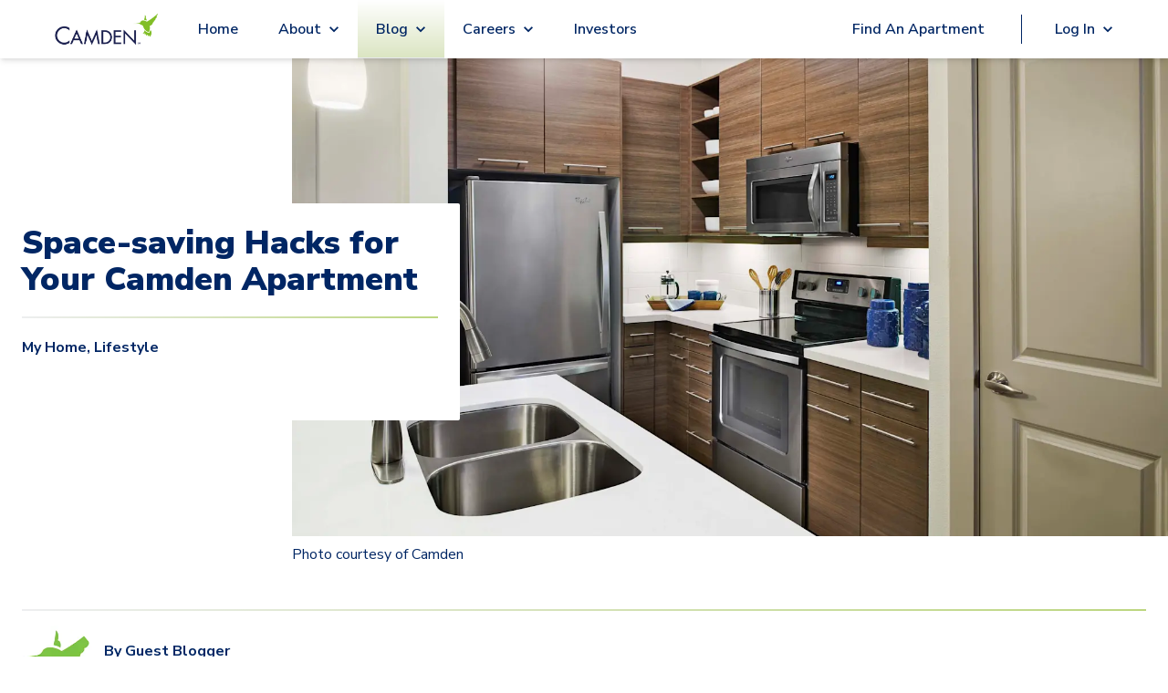

--- FILE ---
content_type: text/html; charset=utf-8
request_url: https://www.camdenliving.com/blog/space-saving-hacks-for-your-camden-apartment
body_size: 17298
content:
<!DOCTYPE html><html lang="en"><head><meta charSet="utf-8"/><meta name="viewport" content="width=device-width, initial-scale=1"/><meta name="site_name" content="CamdenLiving.com"/><title>Space-saving Hacks for Your Camden Apartment | camdenliving.com | Guest Blogger</title><meta name="title" content="Space-saving Hacks for Your Camden Apartment | camdenliving.com | Guest Blogger"/><meta name="description" content="Whether you live in a 3-bedroom apartment or a studio, it can seem like there is never enough space for all of the things we accumulate as consumers. In the age"/><meta name="page-type" content="Blog Page"/><meta name="robots" content="max-image-preview:large"/><link rel="canonical" href="https://www.camdenliving.com/blog/space-saving-hacks-for-your-camden-apartment"/><meta name="url" content="https://www.camdenliving.com/blog/space-saving-hacks-for-your-camden-apartment"/><meta name="article:author" content="Guest Blogger"/><meta name="article:published_time" content="2022-04-19T00:00:00.000Z"/><meta name="article:modified_time" content="2022-04-19T00:00:00.000Z"/><meta name="image_url" content="https://images.ctfassets.net/pg6xj64qk0kh/58GOGYQgXiywr9R29oCEuR/b5b964266c781009616a3063497c9de2/3-camden-lincoln-station-apartments-lone-tree-co-modern-kitchen-with-storage.jpg"/><meta property="og:site_name" content="CamdenLiving.com"/><meta property="og:type" content="article"/><meta property="og:url" content="https://www.camdenliving.com/blog/space-saving-hacks-for-your-camden-apartment"/><meta property="og:title" content="Space-saving Hacks for Your Camden Apartment | camdenliving.com | Guest Blogger"/><meta property="og:description" content="Whether you live in a 3-bedroom apartment or a studio, it can seem like there is never enough space for all of the things we accumulate as consumers. In the age"/><meta property="og:updated_time" content="2022-04-19T00:00:00.000Z"/><meta property="og:image" content="https://images.ctfassets.net/pg6xj64qk0kh/58GOGYQgXiywr9R29oCEuR/b5b964266c781009616a3063497c9de2/3-camden-lincoln-station-apartments-lone-tree-co-modern-kitchen-with-storage.jpg"/><meta name="twitter:card" content="summary_large_image"/><meta name="twitter:creator" content="@CamdenLiving"/><meta name="twitter:url" content="https://www.camdenliving.com/blog/space-saving-hacks-for-your-camden-apartment"/><meta name="twitter:title" content="Space-saving Hacks for Your Camden Apartment | camdenliving.com | Guest Blogger"/><meta name="twitter:description" content="Whether you live in a 3-bedroom apartment or a studio, it can seem like there is never enough space for all of the things we accumulate as consumers. In the age"/><meta name="twitter:image" content="https://images.ctfassets.net/pg6xj64qk0kh/58GOGYQgXiywr9R29oCEuR/b5b964266c781009616a3063497c9de2/3-camden-lincoln-station-apartments-lone-tree-co-modern-kitchen-with-storage.jpg"/><script type="application/ld+json">{"@context":"https://schema.org","@type":"BlogPosting","sharedContent":{"@type":"CreativeWork","image":"https://images.ctfassets.net/pg6xj64qk0kh/58GOGYQgXiywr9R29oCEuR/b5b964266c781009616a3063497c9de2/3-camden-lincoln-station-apartments-lone-tree-co-modern-kitchen-with-storage.jpg"},"about":"Space-saving Hacks for Your Camden Apartment","name":"Space-saving Hacks for Your Camden Apartment","image":"https://images.ctfassets.net/pg6xj64qk0kh/58GOGYQgXiywr9R29oCEuR/b5b964266c781009616a3063497c9de2/3-camden-lincoln-station-apartments-lone-tree-co-modern-kitchen-with-storage.jpg","url":"https://www.camdenliving.com/blog/space-saving-hacks-for-your-camden-apartment","articleBody":"Whether you live in a 3-bedroom apartment or a studio, it can seem like there is never enough space for all of the things we accumulate as consumers. In the age of WFH (Work from Home), where the boundaries between office and dwelling space are often blurred, it is even more important for there to be a place for everything and for everything to have its place. Regardless of the size of your Camden apartment, there are probably areas that are not living up to their full potential. When you consider the wasted space that exists underneath a bed, behind a closet door, or even in the shower, it adds up. Read on to discover a few space-saving hacks and the products that will help you get more organized along the way! Kitchen\rKitchens can often be a difficult space to make sense of, especially if you have multiple people living in your household. Counter space can feel especially limited, as most of us regularly keep a gaggle of appliances out on our counters such as a toaster, blender, and air fryer. A Lazy Susan is a great tool to organize smaller items that we have an abundance of, such as spices and condiments, without taking up a lot of space. Some Lazy Susans are even multi-tiered, maximizing vertical space that might also be otherwise wasted. You can also use Lazy Susans in your lower kitchen cabinets for easy access to your pots and pans.Photo courtesy of Camden BuckheadBedroom and Closet\rWhile many of us are guilty of pushing things under our bed that we have nowhere else to store (or that we are just tired of looking at), that doesn’t mean this space can’t be maximized. Try utilizing under the bed space by using storage containers on wheels or stationary drawers that give you easy access to your belongings, while simultaneously keeping them out of view. Think about storing seasonal clothing in these containers, such as your heavy winter sweaters. This is also the perfect space to store extra linens or bath towels. \r\nMaximizing closet space can be tricky, but luckily many Camden apartments such as Camden Dilworth offer custom built-in shelving in every floor plan. These are fantastic because you can truly take advantage of every inch of space. You can put heavy or bulky items underneath the shelving unit, such as a suitcase, while simultaneously stacking things like shoe boxes on top. \rPhoto courtesy of Camden Music Row Speaking of shoes, have you ever gotten the feeling that your shoe collection is beginning to multiply and is slowly taking over your life?? Never fear! Think *vertically* and take advantage of the space behind your closet door or even your bedroom door that might otherwise be wasted. This canvas over-the-door shoe caddy is the perfect thing to organize your shoes, especially the ones you may not be wearing on a daily basis. No more tripping over your shoes when you enter a room, plus, you will know exactly where your favorite pair is stored – a win-win!  \rBathroom\rWhether you are getting ready for work or brushing your teeth before bed, bathrooms are an important space within our home and can often feel a bit cluttered with products. If you are running out of places to store your shampoo and body wash, try a shower caddy that you simply place over your shower head. As an added bonus this will keep you from knocking any bottles over when exiting your bath/shower. You can also use a single Command hook on your shower wall as the designated home for your loofah – sanitary and efficient!\r\n\r\nIf the counter space in your bathroom is beginning to feel tight, try using an acrylic organizing system. This system from The Container Store is customizable so you can design in with as many layers as you’d like to fit your needs. Although these organizing systems are usually advertised for make-up storage, don’t let that limit you. They can be used to store a variety of items like lotions, hair styling products, or medicine - no more cluttering up your valuable bathroom counter space!\r\n\r\n\rSometimes it’s not a matter of how much space you have, but what you do with that space. Even an apartment of 500 square feet can feel spacious; it’s just a matter of how you organize the belongings inside. For inspiration, you can always take a stroll around your local Container Store to discover even more ways you can maximize the space inside of your Camden Apartment. And if all else fails, many Camden communities offer onsite storage units for rent – many starting as low as $20/month. Reach out to your leasing office for additional details and happy de-cluttering! \r","articleSection":["Lifestyle"],"author":{"@type":"Person","name":"Guest Blogger","url":"https://www.camdenliving.com/blog/authors/Guest Blogger"},"creator":{"@type":"Person","name":"Guest Blogger"},"dateCreated":"Tuesday, Apr. 19, 2022","accountablePerson":{"@type":"Person","name":"Camden Property Trust"},"inLanguage":"en-US","isAccessibleForFree":true,"isFamilyFriendly":true,"isPartOf":{"@type":"CreativeWork","name":"Simply Camden Blog"},"mentions":{"@type":"Thing","url":["https://www.camdenliving.com/apartments/charlotte-nc/camden-dilworth"]},"producer":{"@type":"Organization","name":"Camden Property Trust"},"schemaVersion":"13.0","sourceOrganization":{"@type":"Organization","name":"Camden Property Trust"},"speakable":{"@type":"SpeakableSpecification","cssSelector":"div.single-blog-post"},"text":"Whether you live in a 3-bedroom apartment or a studio, it can seem like there is never enough space for all of the things we accumulate as consumers. In the age of WFH (Work from Home), where the boundaries between office and dwelling space are often blurred, it is even more important for there to be a place for everything and for everything to have its place. Regardless of the size of your Camden apartment, there are probably areas that are not living up to their full potential. When you consider the wasted space that exists underneath a bed, behind a closet door, or even in the shower, it adds up. Read on to discover a few space-saving hacks and the products that will help you get more organized along the way! Kitchen\rKitchens can often be a difficult space to make sense of, especially if you have multiple people living in your household. Counter space can feel especially limited, as most of us regularly keep a gaggle of appliances out on our counters such as a toaster, blender, and air fryer. A Lazy Susan is a great tool to organize smaller items that we have an abundance of, such as spices and condiments, without taking up a lot of space. Some Lazy Susans are even multi-tiered, maximizing vertical space that might also be otherwise wasted. You can also use Lazy Susans in your lower kitchen cabinets for easy access to your pots and pans.Photo courtesy of Camden BuckheadBedroom and Closet\rWhile many of us are guilty of pushing things under our bed that we have nowhere else to store (or that we are just tired of looking at), that doesn’t mean this space can’t be maximized. Try utilizing under the bed space by using storage containers on wheels or stationary drawers that give you easy access to your belongings, while simultaneously keeping them out of view. Think about storing seasonal clothing in these containers, such as your heavy winter sweaters. This is also the perfect space to store extra linens or bath towels. \r\nMaximizing closet space can be tricky, but luckily many Camden apartments such as Camden Dilworth offer custom built-in shelving in every floor plan. These are fantastic because you can truly take advantage of every inch of space. You can put heavy or bulky items underneath the shelving unit, such as a suitcase, while simultaneously stacking things like shoe boxes on top. \rPhoto courtesy of Camden Music Row Speaking of shoes, have you ever gotten the feeling that your shoe collection is beginning to multiply and is slowly taking over your life?? Never fear! Think *vertically* and take advantage of the space behind your closet door or even your bedroom door that might otherwise be wasted. This canvas over-the-door shoe caddy is the perfect thing to organize your shoes, especially the ones you may not be wearing on a daily basis. No more tripping over your shoes when you enter a room, plus, you will know exactly where your favorite pair is stored – a win-win!  \rBathroom\rWhether you are getting ready for work or brushing your teeth before bed, bathrooms are an important space within our home and can often feel a bit cluttered with products. If you are running out of places to store your shampoo and body wash, try a shower caddy that you simply place over your shower head. As an added bonus this will keep you from knocking any bottles over when exiting your bath/shower. You can also use a single Command hook on your shower wall as the designated home for your loofah – sanitary and efficient!\r\n\r\nIf the counter space in your bathroom is beginning to feel tight, try using an acrylic organizing system. This system from The Container Store is customizable so you can design in with as many layers as you’d like to fit your needs. Although these organizing systems are usually advertised for make-up storage, don’t let that limit you. They can be used to store a variety of items like lotions, hair styling products, or medicine - no more cluttering up your valuable bathroom counter space!\r\n\r\n\rSometimes it’s not a matter of how much space you have, but what you do with that space. Even an apartment of 500 square feet can feel spacious; it’s just a matter of how you organize the belongings inside. For inspiration, you can always take a stroll around your local Container Store to discover even more ways you can maximize the space inside of your Camden Apartment. And if all else fails, many Camden communities offer onsite storage units for rent – many starting as low as $20/month. Reach out to your leasing office for additional details and happy de-cluttering! \r","thumbnailUrl":"https://images.ctfassets.net/pg6xj64qk0kh/58GOGYQgXiywr9R29oCEuR/b5b964266c781009616a3063497c9de2/3-camden-lincoln-station-apartments-lone-tree-co-modern-kitchen-with-storage.jpg","wordCount":787}</script><meta name="next-head-count" content="28"/><script src="https://sightmap.com/embed/api.js"></script><meta name="robots" content="max-image-preview:large"/><link rel="preconnect" href="https://fonts.gstatic.com"/><script>
              // Initialize a flag to track Google Maps loading status
              window.googleMapsLoaded = false;
              window.googleMapsError = false;
              window.googleMapsRetries = 0;
              window.googleMapsMaxRetries = 3;
              
              // Define the callback function for when maps loads successfully
              function initMap() {
                window.googleMapsLoaded = true;
                console.log('%c[MAPS DEBUG] Google Maps API loaded successfully', 'background: green; color: white; padding: 2px;');
                
                // Wait a short amount of time to ensure Google object is fully initialized
                setTimeout(function() {
                  // Double check that the Google Maps object is actually available
                  if (typeof google !== 'undefined' && typeof google.maps !== 'undefined') {
                    console.log('%c[MAPS DEBUG] Dispatching googleMapsLoaded event', 'background: blue; color: white; padding: 2px;');
                    // Dispatch an event that components can listen for
                    const mapsLoadedEvent = new CustomEvent('googlemapsloaded');
                    window.dispatchEvent(mapsLoadedEvent);
                    
                    // Also set a global flag that persists across page navigations
                    try {
                      localStorage.setItem('googleMapsLoaded', 'true');
                    } catch (e) {
                      console.warn('Could not set localStorage flag for Maps');
                    }
                  } else {
                    console.error('%c[MAPS DEBUG] Google Maps objects not available despite successful load callback', 'background: red; color: white; padding: 2px;');
                    handleGoogleMapsError();
                  }
                }, 100);
              }
              
              // Define error handling for Google Maps API loading
              function handleGoogleMapsError() {
                // Only set error if we've exhausted retries
                if (window.googleMapsRetries >= window.googleMapsMaxRetries) {
                  window.googleMapsError = true;
                  console.error('Google Maps API failed to load after multiple attempts');
                  
                  // Dispatch an event for the error
                  const mapsErrorEvent = new CustomEvent('googlemapserror');
                  window.dispatchEvent(mapsErrorEvent);
                  
                  // Remove the error event after it fires once
                  window.removeEventListener('error', googleMapsApiErrorHandler);
                } else {
                  // Retry loading the script with exponential backoff
                  window.googleMapsRetries++;
                  const backoffTime = Math.pow(2, window.googleMapsRetries) * 500; // 1s, 2s, 4s
                  console.log('Retrying Google Maps API load, attempt ' + window.googleMapsRetries + ' in ' + backoffTime + 'ms');
                  
                  setTimeout(loadGoogleMapsScript, backoffTime);
                }
              }
              
              // Error event handler specifically for Google Maps API
              function googleMapsApiErrorHandler(event) {
                if (event.target && event.target.src && 
                    event.target.src.indexOf('maps.googleapis.com') !== -1) {
                  handleGoogleMapsError();
                }
              }
              
              // Function to load the Google Maps script
              function loadGoogleMapsScript() {
                // Remove any existing Google Maps scripts first
                const existingScripts = document.querySelectorAll('script[src*="maps.googleapis.com"]');
                existingScripts.forEach(script => script.remove());
                
                // Load Google Maps API directly
                const script = document.createElement('script');
                script.src = 'https://maps.googleapis.com/maps/api/js?key=AIzaSyDdpNX4iJL4dfVl2HPUgK7bCBQ9qG7nzN8&libraries=places,marker&loading=async&callback=initMap';
                script.async = true;
                script.defer = true;
                script.onerror = handleGoogleMapsError;
                document.head.appendChild(script);
              }
              
              // Add error listener for script loading failures
              window.addEventListener('error', googleMapsApiErrorHandler, true);
              
              // Initial loading of the script
              (function() {
                loadGoogleMapsScript();
                
                // Set a timeout to check if Google Maps loaded
                setTimeout(function() {
                  if (!window.googleMapsLoaded && !window.googleMapsError && window.googleMapsRetries >= window.googleMapsMaxRetries) {
                    handleGoogleMapsError();
                  }
                }, 15000); // 15 second timeout
              })();
            </script><script src="https://apps.elfsight.com/p/platform.js" defer=""></script><script type="text/javascript" src="https://custom-scripts-camden.s3.amazonaws.com/funnelleasing/integration-v2.min.js"></script><script crossorigin="" src="https://cs-cdn.realpage.com/CAL/v1.0/cs-calendar-widget.min.js"></script><script>
              if (document.documentMode) {
                var qs = "";
                var communityPhoneNumber = "";

                if (communityPhoneNumber) {
                  qs += "phone=" + communityPhoneNumber;
                };

                window.location.href = "/browser.html?edgeLink=" +  window.location.pathname + (!!qs ? "?" + qs : "");
              };
              </script><link rel="preconnect" href="https://fonts.gstatic.com" crossorigin /><link rel="preload" href="/_next/static/css/f57e8c64a29ca09b.css" as="style"/><link rel="stylesheet" href="/_next/static/css/f57e8c64a29ca09b.css" data-n-g=""/><link rel="preload" href="/_next/static/css/44d048c5f4a291f7.css" as="style"/><link rel="stylesheet" href="/_next/static/css/44d048c5f4a291f7.css" data-n-p=""/><link rel="preload" href="/_next/static/css/57b23f7e125db83d.css" as="style"/><link rel="stylesheet" href="/_next/static/css/57b23f7e125db83d.css"/><noscript data-n-css=""></noscript><script defer="" nomodule="" src="/_next/static/chunks/polyfills-c67a75d1b6f99dc8.js"></script><script defer="" src="/_next/static/chunks/4961.8b19e7084bc805c4.js"></script><script src="/_next/static/chunks/webpack-6c0263e3af7f1d7a.js" defer=""></script><script src="/_next/static/chunks/framework-ca706bf673a13738.js" defer=""></script><script src="/_next/static/chunks/main-5212bc951b709ff5.js" defer=""></script><script src="/_next/static/chunks/pages/_app-e25473f63a0aa37b.js" defer=""></script><script src="/_next/static/chunks/6239-4c15013ac1ab6626.js" defer=""></script><script src="/_next/static/chunks/6710-58e7597568519d24.js" defer=""></script><script src="/_next/static/chunks/6930-07dd6d678ff15803.js" defer=""></script><script src="/_next/static/chunks/1261-3b73046914c3efc8.js" defer=""></script><script src="/_next/static/chunks/4398-a9c62f38d1090b78.js" defer=""></script><script src="/_next/static/chunks/5606-c776256c07d64764.js" defer=""></script><script src="/_next/static/chunks/pages/blog/%5B%5B...allBlogSlugs%5D%5D-220918582593002f.js" defer=""></script><script src="/_next/static/oBwkA05ZhNhV04mpEpdoX/_buildManifest.js" defer=""></script><script src="/_next/static/oBwkA05ZhNhV04mpEpdoX/_ssgManifest.js" defer=""></script><style id="__jsx-1224211768">.local-spacing.jsx-1224211768{height:64px}</style><style id="__jsx-2185789767">.animate-button.jsx-2185789767{min-width:none}.right-to-left.jsx-2185789767{right:0}.left-to-right.jsx-2185789767{left:0}.animate-button.jsx-2185789767:hover .left-to-right.jsx-2185789767{left:-webkit-calc(0% + nullpx);left:-moz-calc(0% + nullpx);left:calc(0% + nullpx);text-decoration:underline}.animate-button.jsx-2185789767:hover .right-to-left.jsx-2185789767{right:-webkit-calc(0% + nullpx);right:-moz-calc(0% + nullpx);right:calc(0% + nullpx)}.animate-button.jsx-2185789767:hover .rightIconContainer.jsx-2185789767{right:-webkit-calc(100% - 0px);right:-moz-calc(100% - 0px);right:calc(100% - 0px)}.animate-button.jsx-2185789767:hover .leftIconContainer.jsx-2185789767{left:-webkit-calc(100% - nullpx);left:-moz-calc(100% - nullpx);left:calc(100% - nullpx)}.animate-button.jsx-2185789767:hover .reverse-items.jsx-2185789767{-webkit-box-orient:horizontal;-webkit-box-direction:reverse;-webkit-flex-direction:row-reverse;-moz-box-orient:horizontal;-moz-box-direction:reverse;-ms-flex-direction:row-reverse;flex-direction:row-reverse}.transition.jsx-2185789767{position:relative;-webkit-transition-property:left,right;-moz-transition-timing-function:left,right;-o-transition-timing-function:left,right;transition-property:left,right;-webkit-transition-duration:0.15s;-moz-transition-duration:0.15s;-o-transition-duration:0.15s;transition-duration:0.15s;-webkit-transition-timing-function:ease-in-out;-moz-transition-timing-function:ease-in-out;-o-transition-timing-function:ease-in-out;transition-timing-function:ease-in-out}.leadership-name-label.jsx-2185789767{font-size:1.375rem;line-height:1.5rem;word-break:break-word;width:inherit;text-align:left}</style><style id="__jsx-263dcc7e0f7e0002">.featured-blog-post-card.jsx-263dcc7e0f7e0002{height:100%}@media(max-width:768px){.featured-blog-post-card.jsx-263dcc7e0f7e0002{min-height:362px}}</style><style data-href="https://fonts.googleapis.com/css2?family=Nunito+Sans:wght@400;600;700;800;900&display=swap">@font-face{font-family:'Nunito Sans';font-style:normal;font-weight:400;font-stretch:normal;font-display:swap;src:url(https://fonts.gstatic.com/l/font?kit=pe1mMImSLYBIv1o4X1M8ce2xCx3yop4tQpF_MeTm0lfGWVpNn64CL7U8upHZIbMV51Q42ptCp5F5bxqqtQ1yiU4G1ilntw&skey=60bfdc605ddb00b1&v=v19) format('woff')}@font-face{font-family:'Nunito Sans';font-style:normal;font-weight:600;font-stretch:normal;font-display:swap;src:url(https://fonts.gstatic.com/l/font?kit=pe1mMImSLYBIv1o4X1M8ce2xCx3yop4tQpF_MeTm0lfGWVpNn64CL7U8upHZIbMV51Q42ptCp5F5bxqqtQ1yiU4GCC5ntw&skey=60bfdc605ddb00b1&v=v19) format('woff')}@font-face{font-family:'Nunito Sans';font-style:normal;font-weight:700;font-stretch:normal;font-display:swap;src:url(https://fonts.gstatic.com/l/font?kit=pe1mMImSLYBIv1o4X1M8ce2xCx3yop4tQpF_MeTm0lfGWVpNn64CL7U8upHZIbMV51Q42ptCp5F5bxqqtQ1yiU4GMS5ntw&skey=60bfdc605ddb00b1&v=v19) format('woff')}@font-face{font-family:'Nunito Sans';font-style:normal;font-weight:800;font-stretch:normal;font-display:swap;src:url(https://fonts.gstatic.com/l/font?kit=pe1mMImSLYBIv1o4X1M8ce2xCx3yop4tQpF_MeTm0lfGWVpNn64CL7U8upHZIbMV51Q42ptCp5F5bxqqtQ1yiU4GVi5ntw&skey=60bfdc605ddb00b1&v=v19) format('woff')}@font-face{font-family:'Nunito Sans';font-style:normal;font-weight:900;font-stretch:normal;font-display:swap;src:url(https://fonts.gstatic.com/l/font?kit=pe1mMImSLYBIv1o4X1M8ce2xCx3yop4tQpF_MeTm0lfGWVpNn64CL7U8upHZIbMV51Q42ptCp5F5bxqqtQ1yiU4Gfy5ntw&skey=60bfdc605ddb00b1&v=v19) format('woff')}@font-face{font-family:'Nunito Sans';font-style:normal;font-weight:400;font-stretch:100%;font-display:swap;src:url(https://fonts.gstatic.com/s/nunitosans/v19/pe0TMImSLYBIv1o4X1M8ce2xCx3yop4tQpF_MeTm0lfGWVpNn64CL7U8upHZIbMV51Q42ptCp7t4R-tQKr51pE8.woff2) format('woff2');unicode-range:U+0460-052F,U+1C80-1C8A,U+20B4,U+2DE0-2DFF,U+A640-A69F,U+FE2E-FE2F}@font-face{font-family:'Nunito Sans';font-style:normal;font-weight:400;font-stretch:100%;font-display:swap;src:url(https://fonts.gstatic.com/s/nunitosans/v19/pe0TMImSLYBIv1o4X1M8ce2xCx3yop4tQpF_MeTm0lfGWVpNn64CL7U8upHZIbMV51Q42ptCp7txR-tQKr51pE8.woff2) format('woff2');unicode-range:U+0301,U+0400-045F,U+0490-0491,U+04B0-04B1,U+2116}@font-face{font-family:'Nunito Sans';font-style:normal;font-weight:400;font-stretch:100%;font-display:swap;src:url(https://fonts.gstatic.com/s/nunitosans/v19/pe0TMImSLYBIv1o4X1M8ce2xCx3yop4tQpF_MeTm0lfGWVpNn64CL7U8upHZIbMV51Q42ptCp7t6R-tQKr51pE8.woff2) format('woff2');unicode-range:U+0102-0103,U+0110-0111,U+0128-0129,U+0168-0169,U+01A0-01A1,U+01AF-01B0,U+0300-0301,U+0303-0304,U+0308-0309,U+0323,U+0329,U+1EA0-1EF9,U+20AB}@font-face{font-family:'Nunito Sans';font-style:normal;font-weight:400;font-stretch:100%;font-display:swap;src:url(https://fonts.gstatic.com/s/nunitosans/v19/pe0TMImSLYBIv1o4X1M8ce2xCx3yop4tQpF_MeTm0lfGWVpNn64CL7U8upHZIbMV51Q42ptCp7t7R-tQKr51pE8.woff2) format('woff2');unicode-range:U+0100-02BA,U+02BD-02C5,U+02C7-02CC,U+02CE-02D7,U+02DD-02FF,U+0304,U+0308,U+0329,U+1D00-1DBF,U+1E00-1E9F,U+1EF2-1EFF,U+2020,U+20A0-20AB,U+20AD-20C0,U+2113,U+2C60-2C7F,U+A720-A7FF}@font-face{font-family:'Nunito Sans';font-style:normal;font-weight:400;font-stretch:100%;font-display:swap;src:url(https://fonts.gstatic.com/s/nunitosans/v19/pe0TMImSLYBIv1o4X1M8ce2xCx3yop4tQpF_MeTm0lfGWVpNn64CL7U8upHZIbMV51Q42ptCp7t1R-tQKr51.woff2) format('woff2');unicode-range:U+0000-00FF,U+0131,U+0152-0153,U+02BB-02BC,U+02C6,U+02DA,U+02DC,U+0304,U+0308,U+0329,U+2000-206F,U+20AC,U+2122,U+2191,U+2193,U+2212,U+2215,U+FEFF,U+FFFD}@font-face{font-family:'Nunito Sans';font-style:normal;font-weight:600;font-stretch:100%;font-display:swap;src:url(https://fonts.gstatic.com/s/nunitosans/v19/pe0TMImSLYBIv1o4X1M8ce2xCx3yop4tQpF_MeTm0lfGWVpNn64CL7U8upHZIbMV51Q42ptCp7t4R-tQKr51pE8.woff2) format('woff2');unicode-range:U+0460-052F,U+1C80-1C8A,U+20B4,U+2DE0-2DFF,U+A640-A69F,U+FE2E-FE2F}@font-face{font-family:'Nunito Sans';font-style:normal;font-weight:600;font-stretch:100%;font-display:swap;src:url(https://fonts.gstatic.com/s/nunitosans/v19/pe0TMImSLYBIv1o4X1M8ce2xCx3yop4tQpF_MeTm0lfGWVpNn64CL7U8upHZIbMV51Q42ptCp7txR-tQKr51pE8.woff2) format('woff2');unicode-range:U+0301,U+0400-045F,U+0490-0491,U+04B0-04B1,U+2116}@font-face{font-family:'Nunito Sans';font-style:normal;font-weight:600;font-stretch:100%;font-display:swap;src:url(https://fonts.gstatic.com/s/nunitosans/v19/pe0TMImSLYBIv1o4X1M8ce2xCx3yop4tQpF_MeTm0lfGWVpNn64CL7U8upHZIbMV51Q42ptCp7t6R-tQKr51pE8.woff2) format('woff2');unicode-range:U+0102-0103,U+0110-0111,U+0128-0129,U+0168-0169,U+01A0-01A1,U+01AF-01B0,U+0300-0301,U+0303-0304,U+0308-0309,U+0323,U+0329,U+1EA0-1EF9,U+20AB}@font-face{font-family:'Nunito Sans';font-style:normal;font-weight:600;font-stretch:100%;font-display:swap;src:url(https://fonts.gstatic.com/s/nunitosans/v19/pe0TMImSLYBIv1o4X1M8ce2xCx3yop4tQpF_MeTm0lfGWVpNn64CL7U8upHZIbMV51Q42ptCp7t7R-tQKr51pE8.woff2) format('woff2');unicode-range:U+0100-02BA,U+02BD-02C5,U+02C7-02CC,U+02CE-02D7,U+02DD-02FF,U+0304,U+0308,U+0329,U+1D00-1DBF,U+1E00-1E9F,U+1EF2-1EFF,U+2020,U+20A0-20AB,U+20AD-20C0,U+2113,U+2C60-2C7F,U+A720-A7FF}@font-face{font-family:'Nunito Sans';font-style:normal;font-weight:600;font-stretch:100%;font-display:swap;src:url(https://fonts.gstatic.com/s/nunitosans/v19/pe0TMImSLYBIv1o4X1M8ce2xCx3yop4tQpF_MeTm0lfGWVpNn64CL7U8upHZIbMV51Q42ptCp7t1R-tQKr51.woff2) format('woff2');unicode-range:U+0000-00FF,U+0131,U+0152-0153,U+02BB-02BC,U+02C6,U+02DA,U+02DC,U+0304,U+0308,U+0329,U+2000-206F,U+20AC,U+2122,U+2191,U+2193,U+2212,U+2215,U+FEFF,U+FFFD}@font-face{font-family:'Nunito Sans';font-style:normal;font-weight:700;font-stretch:100%;font-display:swap;src:url(https://fonts.gstatic.com/s/nunitosans/v19/pe0TMImSLYBIv1o4X1M8ce2xCx3yop4tQpF_MeTm0lfGWVpNn64CL7U8upHZIbMV51Q42ptCp7t4R-tQKr51pE8.woff2) format('woff2');unicode-range:U+0460-052F,U+1C80-1C8A,U+20B4,U+2DE0-2DFF,U+A640-A69F,U+FE2E-FE2F}@font-face{font-family:'Nunito Sans';font-style:normal;font-weight:700;font-stretch:100%;font-display:swap;src:url(https://fonts.gstatic.com/s/nunitosans/v19/pe0TMImSLYBIv1o4X1M8ce2xCx3yop4tQpF_MeTm0lfGWVpNn64CL7U8upHZIbMV51Q42ptCp7txR-tQKr51pE8.woff2) format('woff2');unicode-range:U+0301,U+0400-045F,U+0490-0491,U+04B0-04B1,U+2116}@font-face{font-family:'Nunito Sans';font-style:normal;font-weight:700;font-stretch:100%;font-display:swap;src:url(https://fonts.gstatic.com/s/nunitosans/v19/pe0TMImSLYBIv1o4X1M8ce2xCx3yop4tQpF_MeTm0lfGWVpNn64CL7U8upHZIbMV51Q42ptCp7t6R-tQKr51pE8.woff2) format('woff2');unicode-range:U+0102-0103,U+0110-0111,U+0128-0129,U+0168-0169,U+01A0-01A1,U+01AF-01B0,U+0300-0301,U+0303-0304,U+0308-0309,U+0323,U+0329,U+1EA0-1EF9,U+20AB}@font-face{font-family:'Nunito Sans';font-style:normal;font-weight:700;font-stretch:100%;font-display:swap;src:url(https://fonts.gstatic.com/s/nunitosans/v19/pe0TMImSLYBIv1o4X1M8ce2xCx3yop4tQpF_MeTm0lfGWVpNn64CL7U8upHZIbMV51Q42ptCp7t7R-tQKr51pE8.woff2) format('woff2');unicode-range:U+0100-02BA,U+02BD-02C5,U+02C7-02CC,U+02CE-02D7,U+02DD-02FF,U+0304,U+0308,U+0329,U+1D00-1DBF,U+1E00-1E9F,U+1EF2-1EFF,U+2020,U+20A0-20AB,U+20AD-20C0,U+2113,U+2C60-2C7F,U+A720-A7FF}@font-face{font-family:'Nunito Sans';font-style:normal;font-weight:700;font-stretch:100%;font-display:swap;src:url(https://fonts.gstatic.com/s/nunitosans/v19/pe0TMImSLYBIv1o4X1M8ce2xCx3yop4tQpF_MeTm0lfGWVpNn64CL7U8upHZIbMV51Q42ptCp7t1R-tQKr51.woff2) format('woff2');unicode-range:U+0000-00FF,U+0131,U+0152-0153,U+02BB-02BC,U+02C6,U+02DA,U+02DC,U+0304,U+0308,U+0329,U+2000-206F,U+20AC,U+2122,U+2191,U+2193,U+2212,U+2215,U+FEFF,U+FFFD}@font-face{font-family:'Nunito Sans';font-style:normal;font-weight:800;font-stretch:100%;font-display:swap;src:url(https://fonts.gstatic.com/s/nunitosans/v19/pe0TMImSLYBIv1o4X1M8ce2xCx3yop4tQpF_MeTm0lfGWVpNn64CL7U8upHZIbMV51Q42ptCp7t4R-tQKr51pE8.woff2) format('woff2');unicode-range:U+0460-052F,U+1C80-1C8A,U+20B4,U+2DE0-2DFF,U+A640-A69F,U+FE2E-FE2F}@font-face{font-family:'Nunito Sans';font-style:normal;font-weight:800;font-stretch:100%;font-display:swap;src:url(https://fonts.gstatic.com/s/nunitosans/v19/pe0TMImSLYBIv1o4X1M8ce2xCx3yop4tQpF_MeTm0lfGWVpNn64CL7U8upHZIbMV51Q42ptCp7txR-tQKr51pE8.woff2) format('woff2');unicode-range:U+0301,U+0400-045F,U+0490-0491,U+04B0-04B1,U+2116}@font-face{font-family:'Nunito Sans';font-style:normal;font-weight:800;font-stretch:100%;font-display:swap;src:url(https://fonts.gstatic.com/s/nunitosans/v19/pe0TMImSLYBIv1o4X1M8ce2xCx3yop4tQpF_MeTm0lfGWVpNn64CL7U8upHZIbMV51Q42ptCp7t6R-tQKr51pE8.woff2) format('woff2');unicode-range:U+0102-0103,U+0110-0111,U+0128-0129,U+0168-0169,U+01A0-01A1,U+01AF-01B0,U+0300-0301,U+0303-0304,U+0308-0309,U+0323,U+0329,U+1EA0-1EF9,U+20AB}@font-face{font-family:'Nunito Sans';font-style:normal;font-weight:800;font-stretch:100%;font-display:swap;src:url(https://fonts.gstatic.com/s/nunitosans/v19/pe0TMImSLYBIv1o4X1M8ce2xCx3yop4tQpF_MeTm0lfGWVpNn64CL7U8upHZIbMV51Q42ptCp7t7R-tQKr51pE8.woff2) format('woff2');unicode-range:U+0100-02BA,U+02BD-02C5,U+02C7-02CC,U+02CE-02D7,U+02DD-02FF,U+0304,U+0308,U+0329,U+1D00-1DBF,U+1E00-1E9F,U+1EF2-1EFF,U+2020,U+20A0-20AB,U+20AD-20C0,U+2113,U+2C60-2C7F,U+A720-A7FF}@font-face{font-family:'Nunito Sans';font-style:normal;font-weight:800;font-stretch:100%;font-display:swap;src:url(https://fonts.gstatic.com/s/nunitosans/v19/pe0TMImSLYBIv1o4X1M8ce2xCx3yop4tQpF_MeTm0lfGWVpNn64CL7U8upHZIbMV51Q42ptCp7t1R-tQKr51.woff2) format('woff2');unicode-range:U+0000-00FF,U+0131,U+0152-0153,U+02BB-02BC,U+02C6,U+02DA,U+02DC,U+0304,U+0308,U+0329,U+2000-206F,U+20AC,U+2122,U+2191,U+2193,U+2212,U+2215,U+FEFF,U+FFFD}@font-face{font-family:'Nunito Sans';font-style:normal;font-weight:900;font-stretch:100%;font-display:swap;src:url(https://fonts.gstatic.com/s/nunitosans/v19/pe0TMImSLYBIv1o4X1M8ce2xCx3yop4tQpF_MeTm0lfGWVpNn64CL7U8upHZIbMV51Q42ptCp7t4R-tQKr51pE8.woff2) format('woff2');unicode-range:U+0460-052F,U+1C80-1C8A,U+20B4,U+2DE0-2DFF,U+A640-A69F,U+FE2E-FE2F}@font-face{font-family:'Nunito Sans';font-style:normal;font-weight:900;font-stretch:100%;font-display:swap;src:url(https://fonts.gstatic.com/s/nunitosans/v19/pe0TMImSLYBIv1o4X1M8ce2xCx3yop4tQpF_MeTm0lfGWVpNn64CL7U8upHZIbMV51Q42ptCp7txR-tQKr51pE8.woff2) format('woff2');unicode-range:U+0301,U+0400-045F,U+0490-0491,U+04B0-04B1,U+2116}@font-face{font-family:'Nunito Sans';font-style:normal;font-weight:900;font-stretch:100%;font-display:swap;src:url(https://fonts.gstatic.com/s/nunitosans/v19/pe0TMImSLYBIv1o4X1M8ce2xCx3yop4tQpF_MeTm0lfGWVpNn64CL7U8upHZIbMV51Q42ptCp7t6R-tQKr51pE8.woff2) format('woff2');unicode-range:U+0102-0103,U+0110-0111,U+0128-0129,U+0168-0169,U+01A0-01A1,U+01AF-01B0,U+0300-0301,U+0303-0304,U+0308-0309,U+0323,U+0329,U+1EA0-1EF9,U+20AB}@font-face{font-family:'Nunito Sans';font-style:normal;font-weight:900;font-stretch:100%;font-display:swap;src:url(https://fonts.gstatic.com/s/nunitosans/v19/pe0TMImSLYBIv1o4X1M8ce2xCx3yop4tQpF_MeTm0lfGWVpNn64CL7U8upHZIbMV51Q42ptCp7t7R-tQKr51pE8.woff2) format('woff2');unicode-range:U+0100-02BA,U+02BD-02C5,U+02C7-02CC,U+02CE-02D7,U+02DD-02FF,U+0304,U+0308,U+0329,U+1D00-1DBF,U+1E00-1E9F,U+1EF2-1EFF,U+2020,U+20A0-20AB,U+20AD-20C0,U+2113,U+2C60-2C7F,U+A720-A7FF}@font-face{font-family:'Nunito Sans';font-style:normal;font-weight:900;font-stretch:100%;font-display:swap;src:url(https://fonts.gstatic.com/s/nunitosans/v19/pe0TMImSLYBIv1o4X1M8ce2xCx3yop4tQpF_MeTm0lfGWVpNn64CL7U8upHZIbMV51Q42ptCp7t1R-tQKr51.woff2) format('woff2');unicode-range:U+0000-00FF,U+0131,U+0152-0153,U+02BB-02BC,U+02C6,U+02DA,U+02DC,U+0304,U+0308,U+0329,U+2000-206F,U+20AC,U+2122,U+2191,U+2193,U+2212,U+2215,U+FEFF,U+FFFD}</style></head><body><div id="__next"><main class="flex flex-col items-center"><a href="#" class="jsx-1224211768 flex flex-row items-center justify-center w-full text-white bg-blue skip-to-content-link">Skip to Main Content</a><nav class="jsx-1224211768 fixed z-30 flex justify-center w-full bg-white shadow-md select-none h-header z-50"><div class="jsx-1224211768 flex items-center justify-between h-full max-width nav-padding lg:justify-start"><button aria-label="Open Menu" aria-expanded="false" aria-controls="mobile-menu" class="jsx-1224211768 lg:hidden"><img class="bg-transparent  cursor-pointer" src="/icons/blue/menu.svg" alt="Open Menu"/></button><div class="jsx-1224211768 absolute flex h-10 cursor-pointer left-1/4 right-1/4 lg:static flex-center lg:min-h-12 min-w-32 lg:w-64"><img id="primary-navigation-camden-logo" alt="Camden logo" src="/images/camden-logo-black.png" class="jsx-1224211768 h-10 m-auto lg:min-h-12"/></div><div class="jsx-1224211768 primary-navigation-serverside_mobileMenu__ArjfB invisible"><div><div id="primary-navigation-home-link" class="primary-navigation-links submenu-links"><a href="/">Home</a></div></div><div role="navigation" aria-label="About submenu" class="dropdown-menu"><div class="relative primary-navigation-submenu-link-container main-padding py-4 lg:p-4  submenu-links"><div class="absolute left-0 w-full h-full pb-4 mobile-link-container lg:block"></div><span class="primary-navigation-submenu-link submenu-links"><a class="pointer-events-none" data-link="dropdown" href="/blog/space-saving-hacks-for-your-camden-apartment#">About</a></span><span class="w-5 submenu-links"><img class="bg-transparent submenu-links w-5 caret more cursor-pointer" src="/icons/blue/expand_more.svg" alt="Expand"/><img class="bg-transparent submenu-links w-5 caret less cursor-pointer" src="/icons/blue/expand_less.svg" alt="Close"/></span></div><div class="submenu-links_invisibleItem__iygc_"> </div><ul class="  primary-navigation-submenu-left  z-50" role="menu" aria-label="About options"><div class="hidden lg:block relative  bottom-1 left-3 border-1 border-t border-gray-200 bg-white w-2 h-2 transform rotate-45" aria-hidden="true"></div><li role="menuitem"><a data-sublink="dropdown" class="primary-navigation-sublinks main-padding submenu-links" id="primary-navigation-about-camden-link" target="_self" rel="" href="/about-camden">About Camden</a></li><li role="menuitem"><a data-sublink="dropdown" class="primary-navigation-sublinks main-padding submenu-links" id="primary-navigation-camden-culture-link" target="_self" rel="" href="/camden-culture">Camden Culture</a></li><li role="menuitem"><a data-sublink="dropdown" class="primary-navigation-sublinks main-padding submenu-links" id="primary-navigation-corporate-responsibility-link" target="_self" rel="" href="/corporate-responsibility">Corporate Responsibility</a></li><li role="menuitem"><a data-sublink="dropdown" class="primary-navigation-sublinks main-padding submenu-links" id="primary-navigation-camden-cares-link" target="_self" rel="" href="/camden-cares">Camden Cares</a></li><li role="menuitem"><a data-sublink="dropdown" class="primary-navigation-sublinks main-padding submenu-links" id="primary-navigation-leadership-link" target="_self" rel="" href="/leadership">Leadership</a></li></ul></div><div role="navigation" aria-label="Blog submenu" class="dropdown-menu"><div class="relative primary-navigation-submenu-link-container main-padding py-4 lg:p-4  primary-navigation-links-selected submenu-links"><div class="absolute left-0 w-full h-full pb-4 mobile-link-container lg:block"></div><span class="primary-navigation-submenu-link submenu-links"><a class="pointer-events-none" data-link="dropdown" href="/blog/space-saving-hacks-for-your-camden-apartment#">Blog</a></span><span class="w-5 submenu-links"><img class="bg-transparent submenu-links w-5 caret more cursor-pointer" src="/icons/blue/expand_more.svg" alt="Expand"/><img class="bg-transparent submenu-links w-5 caret less cursor-pointer" src="/icons/blue/expand_less.svg" alt="Close"/></span></div><div class="submenu-links_invisibleItem__iygc_"> </div><ul class="  primary-navigation-submenu-left  z-50" role="menu" aria-label="Blog options"><div class="hidden lg:block relative  bottom-1 left-3 border-1 border-t border-gray-200 bg-white w-2 h-2 transform rotate-45" aria-hidden="true"></div><li role="menuitem"><a data-sublink="dropdown" class="primary-navigation-sublinks main-padding primary-navigation-links-selected submenu-links" id="primary-navigation-blog-link" target="_self" rel="" href="/blog">Blog</a></li><li role="menuitem"><a data-sublink="dropdown" class="primary-navigation-sublinks main-padding submenu-links" id="primary-navigation-about-the-bloggers-link" target="_self" rel="" href="/blog/authors">About the Bloggers</a></li></ul></div><div role="navigation" aria-label="Careers submenu" class="dropdown-menu"><div class="relative primary-navigation-submenu-link-container main-padding py-4 lg:p-4  submenu-links"><div class="absolute left-0 w-full h-full pb-4 mobile-link-container lg:block"></div><span class="primary-navigation-submenu-link submenu-links"><a class="pointer-events-none" data-link="dropdown" href="/blog/space-saving-hacks-for-your-camden-apartment#">Careers</a></span><span class="w-5 submenu-links"><img class="bg-transparent submenu-links w-5 caret more cursor-pointer" src="/icons/blue/expand_more.svg" alt="Expand"/><img class="bg-transparent submenu-links w-5 caret less cursor-pointer" src="/icons/blue/expand_less.svg" alt="Close"/></span></div><div class="submenu-links_invisibleItem__iygc_"> </div><ul class="  primary-navigation-submenu-left  z-50" role="menu" aria-label="Careers options"><div class="hidden lg:block relative  bottom-1 left-3 border-1 border-t border-gray-200 bg-white w-2 h-2 transform rotate-45" aria-hidden="true"></div><li role="menuitem"><a data-sublink="dropdown" class="primary-navigation-sublinks main-padding submenu-links" id="primary-navigation-camden-careers-link" target="_blank" rel="noopener noreferrer" href="https://ehap.fa.us2.oraclecloud.com/hcmUI/CandidateExperience/en/sites/CX">Camden Careers</a></li><li role="menuitem"><a data-sublink="dropdown" class="primary-navigation-sublinks main-padding submenu-links" id="primary-navigation-benefits-link" target="_self" rel="" href="/benefits">Benefits</a></li><li role="menuitem"><a data-sublink="dropdown" class="primary-navigation-sublinks main-padding submenu-links" id="primary-navigation-life-at-camden-link" target="_self" rel="" href="/life-at-camden">Life at Camden</a></li><li role="menuitem"><a data-sublink="dropdown" class="primary-navigation-sublinks main-padding submenu-links" id="primary-navigation-career-development-link" target="_self" rel="" href="/career-development">Career Development</a></li></ul></div><div><div id="primary-navigation-investors-link" class="primary-navigation-links submenu-links"><a target="_blank" href="https://investors.camdenliving.com/investors/corporate-overview/corporate-profile/default.aspx">Investors</a></div></div><div><div class="my-4 lg:hidden info-teaser-separator"></div><div id="primary-navigation-find an apartment-link" class="lg:hidden primary-navigation-links submenu-links"><a href="/">Find An Apartment</a></div></div><div role="navigation" aria-label="Log In submenu" class="dropdown-menu"><div class="relative primary-navigation-submenu-link-container main-padding py-4 lg:p-4  lg:hidden submenu-links"><div class="absolute left-0 w-full h-full pb-4 mobile-link-container lg:block"></div><span class="primary-navigation-submenu-link submenu-links"><a class="pointer-events-none" data-link="dropdown" href="/blog/space-saving-hacks-for-your-camden-apartment#">Log In</a></span><span class="w-5 submenu-links"><img class="bg-transparent submenu-links w-5 caret more cursor-pointer" src="/icons/blue/expand_more.svg" alt="Expand"/><img class="bg-transparent submenu-links w-5 caret less cursor-pointer" src="/icons/blue/expand_less.svg" alt="Close"/></span></div><div class="submenu-links_invisibleItem__iygc_"> </div><ul class="  primary-navigation-submenu-left  z-50" role="menu" aria-label="Log In options"><div class="hidden lg:block relative  bottom-1 left-3 border-1 border-t border-gray-200 bg-white w-2 h-2 transform rotate-45" aria-hidden="true"></div><li role="menuitem"><a data-sublink="dropdown" class="primary-navigation-sublinks main-padding submenu-links" id="primary-navigation-residents-link" target="_blank" rel="noopener noreferrer" href="https://www.mycamden.com/">Residents</a></li><li role="menuitem"><a data-sublink="dropdown" class="primary-navigation-sublinks main-padding submenu-links" id="primary-navigation-applicants-link" target="_blank" rel="noopener noreferrer" href="https://www.mycamden.com/online-leasing/">Applicants</a></li><li role="menuitem"><a data-sublink="dropdown" class="primary-navigation-sublinks main-padding submenu-links" href="/my-account">Guests (Quotes)</a></li><li role="menuitem"><a data-sublink="dropdown" class="primary-navigation-sublinks main-padding submenu-links" id="primary-navigation-apply-for-a-position-link" target="_blank" rel="noopener noreferrer" href="https://ehap.fa.us2.oraclecloud.com/hcmUI/CandidateExperience/en/sites/CX">Apply for a Position</a></li></ul></div></div><div class="lg:hidden"><img class="bg-transparent  cursor-pointer" src="/icons/blue/share.svg" alt="Share"/></div><div class="jsx-1224211768 justify-end hidden h-full lg:flex"><div class="py-4"><a class="primary-navigation-links" href="/"><span>Find An Apartment</span></a></div><div class="h-full flex items-center mx-4"><div class="flex items-center w-1px h-8 bg-blue "></div></div><div role="navigation" aria-label="Log In submenu" class="dropdown-menu"><div class="relative primary-navigation-submenu-link-container main-padding py-4 lg:p-4  test"><div class="absolute left-0 w-full h-full pb-4 mobile-link-container lg:block"></div><span class="primary-navigation-submenu-link test"><a class="pointer-events-none" data-link="dropdown" href="/blog/space-saving-hacks-for-your-camden-apartment#">Log In</a></span><span class="w-5 test"><img class="bg-transparent test w-5 caret more cursor-pointer" src="/icons/blue/expand_more.svg" alt="Expand"/><img class="bg-transparent test w-5 caret less cursor-pointer" src="/icons/blue/expand_less.svg" alt="Close"/></span></div><div class="submenu-links_invisibleItem__iygc_"> </div><ul class="  primary-navigation-submenu-left z-50" role="menu" aria-label="Log In options"><div class="hidden lg:block relative  bottom-1 left-3 border-1 border-t border-gray-200 bg-white w-2 h-2 transform rotate-45" aria-hidden="true"></div><li role="menuitem"><a data-sublink="dropdown" class="primary-navigation-sublinks main-padding test" id="primary-navigation-residents-link" target="_blank" rel="noopener noreferrer" href="https://www.mycamden.com/">Residents</a></li><li role="menuitem"><a data-sublink="dropdown" class="primary-navigation-sublinks main-padding test" id="primary-navigation-applicants-link" target="_blank" rel="noopener noreferrer" href="https://www.mycamden.com/online-leasing/">Applicants</a></li><li role="menuitem"><a data-sublink="dropdown" class="primary-navigation-sublinks main-padding test" href="/my-account">Guests (Quotes)</a></li><li role="menuitem"><a data-sublink="dropdown" class="primary-navigation-sublinks main-padding test" id="primary-navigation-apply-for-a-position-link" target="_blank" rel="noopener noreferrer" href="https://ehap.fa.us2.oraclecloud.com/hcmUI/CandidateExperience/en/sites/CX">Apply for a Position</a></li></ul></div></div></div></nav><div class="jsx-1224211768 local-spacing"></div><div class="w-full font-sans text-blue"><div class="relative flex flex-col flex-col-reverse lg:h-556px lg:mb-12 lg:max-w-7xl lg:mx-auto"><div class="blog_titleBox__DCkNh mx-4 md:px-6 md:bg-white md:pt-6 md:mx-7 lg:w-full md:rounded-sm"><div class="my-4 font-black text-28 md:text-36 md:mt-0 md:mb-5">Space-saving Hacks for Your Camden Apartment</div><div class="border m-0 lg:mx-6" style="border-image:linear-gradient(-90deg, rgb(122,174,0), rgb(220,222,225)) 1;border-image-slice:1;border-width:0.2px;opacity:0.5;margin:0"></div><div class="my-4 text-base font-bold md:mt-5 md:mb-7 lg:pb-10"><a class="blog-post-category-link" href="/blog/page/1?category=my-home">My Home</a>, <a class="blog-post-category-link" href="/blog/page/1?category=lifestyle">Lifestyle</a></div></div><div class="lg:flex lg:justify-end"><div class="flex flex-col w-full lg:w-960px lg:flex lg:justify-end"><picture><source srcSet="https://images.ctfassets.net/pg6xj64qk0kh/58GOGYQgXiywr9R29oCEuR/b5b964266c781009616a3063497c9de2/3-camden-lincoln-station-apartments-lone-tree-co-modern-kitchen-with-storage.jpg?fm=webp&amp;w=960 960w,
  https://images.ctfassets.net/pg6xj64qk0kh/58GOGYQgXiywr9R29oCEuR/b5b964266c781009616a3063497c9de2/3-camden-lincoln-station-apartments-lone-tree-co-modern-kitchen-with-storage.jpg?fm=webp&amp;w=1920 1920w,
https://images.ctfassets.net/pg6xj64qk0kh/58GOGYQgXiywr9R29oCEuR/b5b964266c781009616a3063497c9de2/3-camden-lincoln-station-apartments-lone-tree-co-modern-kitchen-with-storage.jpg?fm=webp&amp;w=768 768w,
  https://images.ctfassets.net/pg6xj64qk0kh/58GOGYQgXiywr9R29oCEuR/b5b964266c781009616a3063497c9de2/3-camden-lincoln-station-apartments-lone-tree-co-modern-kitchen-with-storage.jpg?fm=webp&amp;w=1536 1536w,
https://images.ctfassets.net/pg6xj64qk0kh/58GOGYQgXiywr9R29oCEuR/b5b964266c781009616a3063497c9de2/3-camden-lincoln-station-apartments-lone-tree-co-modern-kitchen-with-storage.jpg?fm=webp&amp;w=414 414w,
  https://images.ctfassets.net/pg6xj64qk0kh/58GOGYQgXiywr9R29oCEuR/b5b964266c781009616a3063497c9de2/3-camden-lincoln-station-apartments-lone-tree-co-modern-kitchen-with-storage.jpg?fm=webp&amp;w=828 828w" type="image/webp"/><source srcSet="https://images.ctfassets.net/pg6xj64qk0kh/58GOGYQgXiywr9R29oCEuR/b5b964266c781009616a3063497c9de2/3-camden-lincoln-station-apartments-lone-tree-co-modern-kitchen-with-storage.jpg?w=960" type="image/jpeg"/><img class="bg-transparent w-full h-212px md:h-450px lg:h-556px object-cover" src="https://images.ctfassets.net/pg6xj64qk0kh/58GOGYQgXiywr9R29oCEuR/b5b964266c781009616a3063497c9de2/3-camden-lincoln-station-apartments-lone-tree-co-modern-kitchen-with-storage.jpg?w=960" alt="Photo courtesy of Camden"/></picture><div class="mx-4 mt-2 text-base md:hidden lg:mx-0 lg:flex">Photo courtesy of Camden</div></div></div></div><div class="relative mx-4 md:mx-6"><div class="md:relative lg:top-0"><div class="lg:max-w-7xl lg:mx-auto"><div class="sm:hidden md:hidden lg:block lg:mb-4"><div class="border m-0 lg:mx-6" style="border-image:linear-gradient(-90deg, rgb(122,174,0), rgb(220,222,225)) 1;border-image-slice:1;border-width:0.2px;opacity:0.5;margin:0"></div></div><div class="flex mb-8 md:mb-9 md:px-6 lg:px-0"><picture><source srcSet="https://images.ctfassets.net/pg6xj64qk0kh/55Ibc6aSanWP2dygUxwtfB/3c2e7e2651e33e6d5f02b1eca7b6b956/camden-bird.jpg?fm=webp&amp;w=80 80w,
  https://images.ctfassets.net/pg6xj64qk0kh/55Ibc6aSanWP2dygUxwtfB/3c2e7e2651e33e6d5f02b1eca7b6b956/camden-bird.jpg?fm=webp&amp;w=160 160w,
https://images.ctfassets.net/pg6xj64qk0kh/55Ibc6aSanWP2dygUxwtfB/3c2e7e2651e33e6d5f02b1eca7b6b956/camden-bird.jpg?fm=webp&amp;w=56 56w,
  https://images.ctfassets.net/pg6xj64qk0kh/55Ibc6aSanWP2dygUxwtfB/3c2e7e2651e33e6d5f02b1eca7b6b956/camden-bird.jpg?fm=webp&amp;w=112 112w" type="image/webp"/><source srcSet="https://images.ctfassets.net/pg6xj64qk0kh/55Ibc6aSanWP2dygUxwtfB/3c2e7e2651e33e6d5f02b1eca7b6b956/camden-bird.jpg?w=80" type="image/jpeg"/><img class="bg-transparent object-cover object-center rounded-full cursor-pointer w-14 h-14 md:w-20 md:h-20" src="https://images.ctfassets.net/pg6xj64qk0kh/55Ibc6aSanWP2dygUxwtfB/3c2e7e2651e33e6d5f02b1eca7b6b956/camden-bird.jpg?w=80" alt="Guest Blogger" id="blog-post-author-photo"/></picture><div class="mt-1.5 md:mt-4 ml-2.5"><a class="font-bold blog-post-author-link" href="/blog/authors/Guest%20Blogger">By <!-- -->Guest Blogger</a><div class="cursor-default text-small">Tuesday, Apr. 19, 2022</div></div></div></div><div class="lg:flex lg:max-w-7xl lg:mx-auto"><div class="blog_mainBlogPostContainer__exvne single-blog-post lg:mr-14"><p class="pb-5">Whether you live in a 3-bedroom apartment or a studio, it can seem like there is never enough space for all of the things we accumulate as consumers. In the age of WFH (<a href="https://www.camdenliving.com/apartments/huntersville-nc/camden-sedgebrook" class="underline" target="_blank" rel="noreferrer">Work from Home</a>), where the boundaries between office and dwelling space are often blurred, it is even more important for there to be a place for everything and for everything to have its place. </p><p class="pb-10"></p><p class="pb-5">Regardless of the size of your Camden <a href="https://www.camdenliving.com/apartments/charlotte-metro" class="underline" target="_blank" rel="noreferrer">apartment</a>, there are probably areas that are not living up to their full potential. When you consider the wasted space that exists underneath a bed, behind a closet door, or even in the shower, it adds up. Read on to discover a few space-saving hacks and the products that will help you get more organized along the way! </p><p class="pb-10"></p><h4 class="my-6">Kitchen</h2><p class="pb-10"></p><p class="pb-5">Kitchens can often be a difficult space to make sense of, especially if you have multiple people living in your household. <a href="https://www.camdenliving.com/blog/baking-made-easy-how-to-organize-your-apartment-kitchen-for-baking" class="underline" target="_blank" rel="noreferrer">Counter space</a> can feel especially limited, as most of us regularly keep a gaggle of appliances out on our counters such as a toaster, blender, and air fryer. A Lazy Susan is a great tool to organize smaller items that we have an abundance of, such as spices and condiments, without taking up a lot of space. Some Lazy Susans are even multi-tiered, maximizing vertical space that might also be otherwise wasted. You can also use Lazy Susans in your lower kitchen cabinets for easy access to your pots and pans.</p><p class="pb-10"></p><div class="w-full"><img class="just-img" alt="Modern gray kitchen with white quartz countertops, gray soft-close cabinets and hardwood-style flooring" src="//images.ctfassets.net/pg6xj64qk0kh/1nKK5cm6294344yo3X7bRR/fc26055c17ad0be3293f96bd42b3d650/Camden-bukhead-apartments-atlanta-ga-modern-grey-kitchen-with-kichen-island.jpg"/></div><p class="pb-5">Photo courtesy of <a href="https://www.camdenliving.com/apartments/atlanta-ga/camden-buckhead" class="underline" target="_blank" rel="noreferrer">Camden Buckhead</a></p><p class="pb-10"></p><h4 class="my-6">Bedroom and Closet</h2><p class="pb-10"></p><p class="pb-5">While many of us are guilty of pushing things under our bed that we have nowhere else to store (or that we are just tired of looking at), that doesn’t mean this space can’t be maximized. Try utilizing under the bed space by using storage containers on wheels or stationary drawers that give you easy access to your belongings, while simultaneously keeping them out of view. Think about storing seasonal clothing in these containers, such as your heavy winter sweaters. This is also the perfect space to store extra linens or bath towels. 
</p><p class="pb-5">Maximizing closet space can be tricky, but luckily many Camden apartments such as <a href="https://www.camdenliving.com/apartments/charlotte-nc/camden-dilworth" class="underline" target="_blank" rel="noreferrer">Camden Dilworth</a> offer custom built-in shelving in every floor plan. These are fantastic because you can truly take advantage of every inch of space. You can put heavy or bulky items underneath the shelving unit, such as a suitcase, while simultaneously stacking things like shoe boxes on top. </p><p class="pb-10"></p><p class="pb-5"></p><div class="w-full"><img class="just-img" alt="Camden Music Row Apartments Penthouse walk-in closet with custom shelves" src="//images.ctfassets.net/pg6xj64qk0kh/7d5uMBWHygaN85cQQuSafZ/baf8f41b97cfdf4c55f3a02c5c95b0c4/camden-music-row-apartments-nashville-tn-penthouse-walk-in-closet.jpg"/></div><p class="pb-5">Photo courtesy of <a href="https://www.camdenliving.com/apartments/nashville-tn/camden-music-row" class="underline" target="_blank" rel="noreferrer">Camden Music Row</a> </p><p class="pb-10"></p><p class="pb-5">Speaking of shoes, have you ever gotten the feeling that your shoe collection is beginning to multiply and is slowly taking over your life?? Never fear! Think *vertically* and take advantage of the space behind your closet door or even your bedroom door that might otherwise be wasted. This canvas over-the-door shoe caddy is the perfect thing to organize your shoes, especially the ones you may not be wearing on a daily basis. No more tripping over your shoes when you enter a room, plus, you will know exactly where your favorite pair is stored – a win-win!  </p><p class="pb-10"></p><p class="pb-10"></p><h4 class="my-6">Bathroom</h2><p class="pb-10"></p><p class="pb-5"></p><p class="pb-5">Whether you are getting ready for work or brushing your teeth before bed, bathrooms are an important space within our home and can often feel a bit cluttered with products. If you are running out of places to store your shampoo and body wash, try a shower caddy that you simply place over your shower head. As an added bonus this will keep you from knocking any bottles over when exiting your bath/shower. You can also use a single Command hook on your shower wall as the designated home for your loofah – sanitary and efficient!</p><p class="pb-5">

If the counter space in your bathroom is beginning to feel tight, try using an acrylic organizing system. This system from The Container Store is customizable so you can design in with as many layers as you’d like to fit your needs. Although these organizing systems are usually advertised for make-up storage, don’t let that limit you. They can be used to store a variety of items like lotions, hair styling products, or medicine - no more cluttering up your valuable bathroom counter space!</p><p class="pb-5">

Sometimes it’s not a matter of how much space you have, but what you do with that space. Even an apartment of 500 square feet can feel spacious; it’s just a matter of how you organize the belongings inside. For inspiration, you can always take a stroll around your local Container Store to discover even more ways you can maximize the space inside of your Camden Apartment. And if all else fails, many Camden communities offer onsite storage units for rent – many starting as low as $20/month. Reach out to your leasing office for additional details and happy de-cluttering! </p></div><div class="flex-row flex-col grid-cols-2 gap-1 mt-16 lg:flex md:grid lg:mt-0 blog-controls"><div class="pr-2 lg:w-full lg:pr-0"><div class=" border-rounded-gradient text-center lg:mb-4 md:bg-white lg:my-0 md:float-right lg:float-none lg:w-56 hidden md:flex w-full"><div class=" border-rounded-gradient md:w-full lg:pb-0 md:mx-0 rounded-2px text-xl-blog"><div class=""><div class="w-full h-auto pt-2 pb-6 mx-auto text-center sm:pt-6 sm:px-2"><p class="pb-2 font-extrabold text-14 text-blue">Share this post</p><div class="flex flex-col lg:block md:flex-row"><div class="blog_shareItemFlexWidth__4K_ov w-1/2 py-2 h-auto float-left px-2 flex-grow-0 sm:w-full"><button class="flex md:flex-row md:h-auto h-3 items-center justify-center px-1 btn-secondary relative flex w-full p-2 font-extrabold lg:px-4 sm:px-3 share-btn-height md:px-2 text-8 sm:justify-between btn-medium" id="blog-post-share-facebook-button" type="button" title="Share"><div class="absolute z-10 w-full h-full share-button-cover" title="Share"></div><div class="flex-row items-center lg:flex contents"><div class="sm:w-1/5"><img class="bg-transparent w-8 md:w-4 cursor-pointer" src="/icons/social/facebook/facebook_fullcolor.svg" alt=""/></div></div><span class="md:font-extrabold md:text-14 text-16 mx-1 lg:mx-2 border-l-px md:border-l-0 md:pl-0 pl-4 w-8 md:w-auto sm:h-main-lg sm:flex sm:items-center">0</span></button></div><div class="blog_shareItemFlexWidth__4K_ov w-1/2 py-2 h-auto float-left px-2 flex-grow-0 sm:w-full"><button class="flex md:flex-row md:h-auto h-3 items-center justify-center px-1 btn-secondary relative flex w-full p-2 font-extrabold lg:px-4 sm:px-3 share-btn-height md:px-2 text-8 sm:justify-between btn-medium" id="blog-post-share-twitter-button" type="button" title="Tweet"><div class="absolute z-10 w-full h-full share-button-cover" title="Tweet"></div><div class="flex-row items-center lg:flex contents"><div class="sm:w-1/5"><img class="bg-transparent w-8 md:w-4 cursor-pointer" src="/icons/social/twitter/twitter_fullcolor.svg" alt=""/></div></div><span class="md:font-extrabold md:text-14 text-16 mx-1 lg:mx-2 border-l-px md:border-l-0 md:pl-0 pl-4 w-8 md:w-auto sm:h-main-lg sm:flex sm:items-center">0</span></button></div><div class="blog_shareItemFlexWidth__4K_ov w-1/2 py-2 h-auto float-left px-2 flex-grow-0 sm:w-full"><button class="flex md:flex-row md:h-auto h-3 items-center justify-center px-1 btn-secondary relative flex w-full p-2 font-extrabold lg:px-4 sm:px-3 share-btn-height md:px-2 text-8 sm:justify-between btn-medium" id="blog-post-share-linkedin-button" type="button" title="Share"><div class="absolute z-10 w-full h-full share-button-cover" title="Share"></div><div class="flex-row items-center lg:flex contents"><div class="sm:w-1/5"><img class="bg-transparent w-8 md:w-4 cursor-pointer" src="/icons/social/linkedin/linkedin_fullcolor.svg" alt=""/></div></div><span class="md:font-extrabold md:text-14 text-16 mx-1 lg:mx-2 border-l-px md:border-l-0 md:pl-0 pl-4 w-8 md:w-auto sm:h-main-lg sm:flex sm:items-center">0</span></button></div><div class="blog_shareItemFlexWidth__4K_ov w-1/2 py-2 h-auto float-left px-2 flex-grow-0 sm:w-full"><button class="flex md:flex-row md:h-auto h-3 items-center justify-center px-1 btn-secondary relative flex w-full p-2 font-extrabold lg:px-4 sm:px-3 share-btn-height md:px-2 text-8 sm:justify-between btn-medium" id="blog-post-share-pinterest-button" type="button" title="Pin"><div class="absolute z-10 w-full h-full share-button-cover" title="Pin"></div><div class="flex-row items-center lg:flex contents"><div class="sm:w-1/5"><img class="bg-transparent w-8 md:w-4 cursor-pointer" src="/icons/social/pinterest/pinterest_fullcolor.svg" alt=""/></div></div><span class="md:font-extrabold md:text-14 text-16 mx-1 lg:mx-2 border-l-px md:border-l-0 md:pl-0 pl-4 w-8 md:w-auto sm:h-main-lg sm:flex sm:items-center">0</span></button></div><div class="blog_shareItemFlexWidth__4K_ov w-full py-2 h-auto float-left px-2 flex-grow-0 sm:w-full"><button class="flex md:flex-row md:h-auto h-3 items-center justify-center px-1 btn-secondary relative flex w-full p-2 font-extrabold lg:px-4 sm:px-3 share-btn-height md:px-2 text-8 sm:justify-between btn-large" id="blog-post-share-email-button" type="button" title="Email"><div class="absolute z-10 w-full h-full share-button-cover" title="Email"></div><div class="flex-row items-center lg:flex contents"><div class="sm:w-1/5"><img class="bg-transparent w-8 md:w-4 cursor-pointer" src="/icons/blue/send.svg" alt=""/></div></div><span class="md:font-extrabold md:text-14 text-16 mx-1 lg:mx-2 border-l-px md:border-l-0 md:pl-0 pl-4 w-8 md:w-auto sm:h-main-lg sm:flex sm:items-center">0</span></button></div></div><div class="clear-both"></div></div><div class="px-4 pb-3 mt-8 bg-gray-100 md:hidden lg:w-full lg:pl-0 sm:block"><div class=" text-center md:bg-white w-full md:-mb-12 lg:my-0 md:float-right lg:float-none lg:w-56 md:block lg:h-auto h-full"><div class="py-4 font-extrabold text-14 text-blue">Let’s be longtime friends – subscribe today!</div><button type="button" name="button" aria-label="Subscribe" class="jsx-2185789767 relative flex items-center justify-center px-1 w-full lg:mb-8 md:w-48 md:mx-auto btn-large btn-primary  animate-button "><div class="jsx-2185789767 relative flex items-center justify-center h-full"><span class="jsx-2185789767 mx-2 transition  left-to-right">Subscribe</span><div class="jsx-2185789767 transition right-to-left relative flex items-center justify-center h-full rightIconContainer "><img class="bg-transparent w-5 select-none cursor-pointer" src="/icons/green/chevron_right.svg" alt="Subscribe"/></div></div></button></div></div></div></div></div></div><div class="pl-2 lg:w-full lg:pl-0"><div class=" border-rounded-gradient text-center md:bg-white w-full md:-mb-12 lg:my-0 md:float-right lg:float-none lg:w-56 hidden md:block lg:h-auto h-full"><div class="text-14 font-extrabold my-4 md:my-3.5 lg:my-4">Let’s be longtime friends – subscribe today!</div><button type="button" name="button" aria-label="Subscribe" class="jsx-2185789767 relative flex items-center justify-center px-1 w-full mb-2 lg:mb-8 md:w-48 md:mx-auto btn-large btn-primary  animate-button "><div class="jsx-2185789767 relative flex items-center justify-center h-full"><span class="jsx-2185789767 mx-2 transition  left-to-right">Subscribe</span><div class="jsx-2185789767 transition right-to-left relative flex items-center justify-center h-full rightIconContainer "><img class="bg-transparent w-5 select-none cursor-pointer" src="/icons/green/chevron_right.svg" alt="Subscribe"/></div></div></button></div></div></div></div></div></div></div> <div class="w-full font-sans text-blue sm:-mt-6"><div class="mx-4 md:mx-6"><div class="md:relative lg:top-0 -top-8"><div class="lg:flex lg:max-w-7xl lg:mx-auto"><div class="single-blog-post lg:w-4/5"><div><div class="mt-4 mb-4"><div class="border m-0 lg:mx-6" style="border-image:linear-gradient(-90deg, rgb(122,174,0), rgb(220,222,225)) 1;border-image-slice:1;border-width:0.2px;opacity:0.5;margin:0"></div></div><h3 class="comunities-mentioned">Camden communities mentioned</h3><div class="mb-8"><div class="grid grid-cols-3 gap-2"></div></div></div></div><div><div class=" suscribe-box text-center mt-10 md:bg-white md:w-3/6 md:-mb-12 lg:my-0 md:float-right lg:float-none lg:w-56"></div></div></div></div></div></div> <div class="w-full font-sans text-blue sm:-mt-6"><div class="mx-4 md:mx-6"><div class="md:relative lg:top-0 -top-8"><div class="lg:flex lg:max-w-7xl lg:mx-auto"><div class="single-blog-post lg:w-4/5"><div><div class="mt-4 mb-4"><div class="border m-0 lg:mx-6" style="border-image:linear-gradient(-90deg, rgb(122,174,0), rgb(220,222,225)) 1;border-image-slice:1;border-width:0.2px;opacity:0.5;margin:0"></div></div><h3 class="blog-also-like">You might also like...</h3><div class="mb-8"><div style="white-space:break-spaces" class="grid grid-cols-3 gap-2"><a title="Cook Smarter, Not Harder: Organizing Your Apartment Kitchen Into Zones" aria-label="Read blog post: Cook Smarter, Not Harder: Organizing Your Apartment Kitchen Into Zones" class="jsx-263dcc7e0f7e0002 flex flex-col relative rounded-sm cursor-pointer undefined border-gradient-green featured-blog-post-card" href="/blog/cook-smarter-not-harder-organizing-your-apartment-kitchen-into-zones"><div class="jsx-263dcc7e0f7e0002 absolute flex items-center text-white text-small w-auto px-2 h-7 left-0.5 rounded-sm top-0.5 bg-blue overflow-hidden"><span class="jsx-263dcc7e0f7e0002">Sustainable Living</span></div><picture><source srcSet="https://images.ctfassets.net/pg6xj64qk0kh/4ekxXTLeRJszAmU6AcDKQu/8237267f6e77386b423e411052e68f0d/Camden-Lamar-Heights-Apartmentsâ__Austin-Texas-kitchen.jpg?fm=webp&amp;w=326 326w,
  https://images.ctfassets.net/pg6xj64qk0kh/4ekxXTLeRJszAmU6AcDKQu/8237267f6e77386b423e411052e68f0d/Camden-Lamar-Heights-Apartmentsâ__Austin-Texas-kitchen.jpg?fm=webp&amp;w=652 652w,
https://images.ctfassets.net/pg6xj64qk0kh/4ekxXTLeRJszAmU6AcDKQu/8237267f6e77386b423e411052e68f0d/Camden-Lamar-Heights-Apartmentsâ__Austin-Texas-kitchen.jpg?fm=webp&amp;w=286 286w,
  https://images.ctfassets.net/pg6xj64qk0kh/4ekxXTLeRJszAmU6AcDKQu/8237267f6e77386b423e411052e68f0d/Camden-Lamar-Heights-Apartmentsâ__Austin-Texas-kitchen.jpg?fm=webp&amp;w=572 572w" type="image/webp"/><source srcSet="https://images.ctfassets.net/pg6xj64qk0kh/4ekxXTLeRJszAmU6AcDKQu/8237267f6e77386b423e411052e68f0d/Camden-Lamar-Heights-Apartmentsâ__Austin-Texas-kitchen.jpg?w=326" type="image/jpeg"/><img class="bg-transparent object-cover w-full h-48" src="https://images.ctfassets.net/pg6xj64qk0kh/4ekxXTLeRJszAmU6AcDKQu/8237267f6e77386b423e411052e68f0d/Camden-Lamar-Heights-Apartmentsâ__Austin-Texas-kitchen.jpg?w=326" alt="Camden logo"/></picture><div class="jsx-263dcc7e0f7e0002 flex flex-col justify-between flex-grow p-2 px-4"><div class="jsx-263dcc7e0f7e0002 min-h-70px"><span class="jsx-263dcc7e0f7e0002 block mb-2 font-sans font-extrabold text-20 text-blue">Cook Smarter, Not Harder: Organizing Your Apartment Kitchen Into Zones</span></div><p class="jsx-263dcc7e0f7e0002 my-2 font-sans text-sm text-blue text-14">January 29, 2026</p></div></a><a title="Camden South End: Your Home Awaits!" aria-label="Read blog post: Camden South End: Your Home Awaits!" class="jsx-263dcc7e0f7e0002 flex flex-col relative rounded-sm cursor-pointer undefined border-gradient-green featured-blog-post-card" href="/blog/camden-south-end-your-home-awaits"><div class="jsx-263dcc7e0f7e0002 absolute flex items-center text-white text-small w-auto px-2 h-7 left-0.5 rounded-sm top-0.5 bg-blue overflow-hidden"><span class="jsx-263dcc7e0f7e0002">My Home</span></div><picture><source srcSet="https://images.ctfassets.net/pg6xj64qk0kh/1Qp0uhHkIVRA8quuwN4Go0/12952c58ce061189fda115187741ebb4/camden-south-end-apartments-charlotte-nc-in-uptown-charlotte-with-lynx-nearby.JPG?fm=webp&amp;w=326 326w,
  https://images.ctfassets.net/pg6xj64qk0kh/1Qp0uhHkIVRA8quuwN4Go0/12952c58ce061189fda115187741ebb4/camden-south-end-apartments-charlotte-nc-in-uptown-charlotte-with-lynx-nearby.JPG?fm=webp&amp;w=652 652w,
https://images.ctfassets.net/pg6xj64qk0kh/1Qp0uhHkIVRA8quuwN4Go0/12952c58ce061189fda115187741ebb4/camden-south-end-apartments-charlotte-nc-in-uptown-charlotte-with-lynx-nearby.JPG?fm=webp&amp;w=286 286w,
  https://images.ctfassets.net/pg6xj64qk0kh/1Qp0uhHkIVRA8quuwN4Go0/12952c58ce061189fda115187741ebb4/camden-south-end-apartments-charlotte-nc-in-uptown-charlotte-with-lynx-nearby.JPG?fm=webp&amp;w=572 572w" type="image/webp"/><source srcSet="https://images.ctfassets.net/pg6xj64qk0kh/1Qp0uhHkIVRA8quuwN4Go0/12952c58ce061189fda115187741ebb4/camden-south-end-apartments-charlotte-nc-in-uptown-charlotte-with-lynx-nearby.JPG?w=326" type="image/jpeg"/><img class="bg-transparent object-cover w-full h-48" src="https://images.ctfassets.net/pg6xj64qk0kh/1Qp0uhHkIVRA8quuwN4Go0/12952c58ce061189fda115187741ebb4/camden-south-end-apartments-charlotte-nc-in-uptown-charlotte-with-lynx-nearby.JPG?w=326" alt="Camden logo"/></picture><div class="jsx-263dcc7e0f7e0002 flex flex-col justify-between flex-grow p-2 px-4"><div class="jsx-263dcc7e0f7e0002 min-h-70px"><span class="jsx-263dcc7e0f7e0002 block mb-2 font-sans font-extrabold text-20 text-blue">Camden South End: Your Home Awaits!</span></div><p class="jsx-263dcc7e0f7e0002 my-2 font-sans text-sm text-blue text-14">January 22, 2026</p></div></a><a title="Welcome to Camden Belleview Station: A Vibrant, Modern Community in Southeast Denver" aria-label="Read blog post: Welcome to Camden Belleview Station: A Vibrant, Modern Community in Southeast Denver" class="jsx-263dcc7e0f7e0002 flex flex-col relative rounded-sm cursor-pointer undefined border-gradient-green featured-blog-post-card" href="/blog/welcome-to-camden-belleview-station-a-vibrant-modern-community-in-southeast"><div class="jsx-263dcc7e0f7e0002 absolute flex items-center text-white text-small w-auto px-2 h-7 left-0.5 rounded-sm top-0.5 bg-blue overflow-hidden"><span class="jsx-263dcc7e0f7e0002">Lifestyle</span></div><picture><source srcSet="https://images.ctfassets.net/pg6xj64qk0kh/4zdtcrcbDI57tPGj8Z6HkA/2cd3a36f7dbc95c5ed56cda43375c26e/20-camden-belleview-station-apartments-denver-co-exterior-view.jpg?fm=webp&amp;w=326 326w,
  https://images.ctfassets.net/pg6xj64qk0kh/4zdtcrcbDI57tPGj8Z6HkA/2cd3a36f7dbc95c5ed56cda43375c26e/20-camden-belleview-station-apartments-denver-co-exterior-view.jpg?fm=webp&amp;w=652 652w,
https://images.ctfassets.net/pg6xj64qk0kh/4zdtcrcbDI57tPGj8Z6HkA/2cd3a36f7dbc95c5ed56cda43375c26e/20-camden-belleview-station-apartments-denver-co-exterior-view.jpg?fm=webp&amp;w=286 286w,
  https://images.ctfassets.net/pg6xj64qk0kh/4zdtcrcbDI57tPGj8Z6HkA/2cd3a36f7dbc95c5ed56cda43375c26e/20-camden-belleview-station-apartments-denver-co-exterior-view.jpg?fm=webp&amp;w=572 572w" type="image/webp"/><source srcSet="https://images.ctfassets.net/pg6xj64qk0kh/4zdtcrcbDI57tPGj8Z6HkA/2cd3a36f7dbc95c5ed56cda43375c26e/20-camden-belleview-station-apartments-denver-co-exterior-view.jpg?w=326" type="image/jpeg"/><img class="bg-transparent object-cover w-full h-48" src="https://images.ctfassets.net/pg6xj64qk0kh/4zdtcrcbDI57tPGj8Z6HkA/2cd3a36f7dbc95c5ed56cda43375c26e/20-camden-belleview-station-apartments-denver-co-exterior-view.jpg?w=326" alt="Camden logo"/></picture><div class="jsx-263dcc7e0f7e0002 flex flex-col justify-between flex-grow p-2 px-4"><div class="jsx-263dcc7e0f7e0002 min-h-70px"><span class="jsx-263dcc7e0f7e0002 block mb-2 font-sans font-extrabold text-20 text-blue">Welcome to Camden Belleview Station: A Vibrant, Modern Community in Southeast Denver</span></div><p class="jsx-263dcc7e0f7e0002 my-2 font-sans text-sm text-blue text-14">January 19, 2026</p></div></a></div></div></div></div><div><div class=" suscribe-box text-center mt-10 md:bg-white md:w-3/6 md:-mb-12 lg:my-0 md:float-right lg:float-none lg:w-56"></div></div></div></div></div></div><div class="flex w-full md:hidden align-end"><div class="w-full px-8 pt-4 bg-lightGray text-blue rounded-2px text-xl-blog"><div class="flex flex-col justify-between mb-4 cursor-pointer text center"><h4 class="mb-6 text-center text-small">Let&#x27;s be longtime friends—subscribe today!</h4><div class="flex justify-center mb-0.5"><button type="button" name="button" aria-label="Subscribe" class="jsx-2185789767 relative flex items-center justify-center px-1 flex float-right w-auto w-full px-2 mr-2 btn-large btn-large btn-primary  animate-button "><div class="jsx-2185789767 relative flex items-center justify-center h-full"><span class="jsx-2185789767 mx-2 transition  left-to-right">Subscribe</span><div class="jsx-2185789767 transition right-to-left relative flex items-center justify-center h-full rightIconContainer "><img class="bg-transparent w-5 select-none cursor-pointer" src="/icons/green/chevron_right.svg" alt="Subscribe"/></div></div></button></div></div></div></div><div class="hidden w-full md:block"><div class="float-right w-3/4 lg:w-1/2"><picture><source srcSet="https://images.ctfassets.net/pg6xj64qk0kh/28jjT7YP5Yz4soIo2MxfsH/f61885e68d11986df9f57522c7de06bd/Camden_cities_Charlotte_-_Full.png?fm=webp&amp;w=786 786w,
  https://images.ctfassets.net/pg6xj64qk0kh/28jjT7YP5Yz4soIo2MxfsH/f61885e68d11986df9f57522c7de06bd/Camden_cities_Charlotte_-_Full.png?fm=webp&amp;w=1572 1572w,
https://images.ctfassets.net/pg6xj64qk0kh/28jjT7YP5Yz4soIo2MxfsH/f61885e68d11986df9f57522c7de06bd/Camden_cities_Charlotte_-_Full.png?fm=webp&amp;w=675 675w,
  https://images.ctfassets.net/pg6xj64qk0kh/28jjT7YP5Yz4soIo2MxfsH/f61885e68d11986df9f57522c7de06bd/Camden_cities_Charlotte_-_Full.png?fm=webp&amp;w=1350 1350w,
https://images.ctfassets.net/pg6xj64qk0kh/28jjT7YP5Yz4soIo2MxfsH/f61885e68d11986df9f57522c7de06bd/Camden_cities_Charlotte_-_Full.png?fm=webp&amp;w=576 576w,
  https://images.ctfassets.net/pg6xj64qk0kh/28jjT7YP5Yz4soIo2MxfsH/f61885e68d11986df9f57522c7de06bd/Camden_cities_Charlotte_-_Full.png?fm=webp&amp;w=1152 1152w" type="image/webp"/><source srcSet="https://images.ctfassets.net/pg6xj64qk0kh/28jjT7YP5Yz4soIo2MxfsH/f61885e68d11986df9f57522c7de06bd/Camden_cities_Charlotte_-_Full.png?w=786" type="image/jpeg"/><img class="bg-transparent " src="https://images.ctfassets.net/pg6xj64qk0kh/28jjT7YP5Yz4soIo2MxfsH/f61885e68d11986df9f57522c7de06bd/Camden_cities_Charlotte_-_Full.png?w=786" alt="Camden cities Charlotte - Full"/></picture></div></div></main><footer class="flex test justify-center w-full border-white border-opacity-50 border-t-half bg-blueDark"><div class="flex flex-col items-center justify-between w-full text-white lg:w-1600px nav-margin lg:justify-start"><div class="grid w-full pt-4 pb-4 md:w-450px lg:w-full md:pt-6 lg:pt-12 lg:grid-rows-2 lg:grid-cols-4 lg:grid-flow-col lg:h-60"><div class="flex flex-col order-last"><p class="text-left copyright md:text-center lg:text-left text-small opacity-80">© <!-- -->2026<!-- --> All Rights Reserved - Camden Property Trust</p><div class="flex justify-between mt-6 mb-4 lg:justify-start"><a target="_blank" rel="noreferrer" id="footer-linkedin-button" href="https://www.linkedin.com/company/camden-property-trust"><img class="bg-transparent pr-3 mr-2 h-7 cursor-pointer" src="/icons/social/linkedin/linkedin_gray.svg" alt="Linkedin"/></a><a target="_blank" rel="noreferrer" id="footer-instagram-button" href="https://www.instagram.com/camdenliving/"><img class="bg-transparent px-3 mr-2 h-7 cursor-pointer" src="/icons/social/instagram/instagram_hover.svg" alt="Instagram"/></a><a target="_blank" rel="noreferrer" id="footer-facebook-button" href="https://www.facebook.com/CamdenLiving"><img class="bg-transparent px-3 mr-2 h-7 cursor-pointer" src="/icons/social/facebook/facebook_gray.svg" alt="Facebook"/></a><a target="_blank" rel="noreferrer" id="footer-pinterest-button" href="https://www.pinterest.com/camdenliving/"><img class="bg-transparent px-3 mr-2 h-7 cursor-pointer" src="/icons/social/pinterest/pinterest_gray.svg" alt="Pinterest"/></a><a target="_blank" rel="noreferrer" id="footer-youtube-button" href="https://www.youtube.com/user/CamdenTV"><img class="bg-transparent pl-3 mr-2 h-7 cursor-pointer" src="/icons/social/youtube/youtube_gray.svg" alt="Youtube"/></a></div><div class="flex justify-center mt-2"><div><span tabindex="0" class="flex min-w-max"><button disabled=""><img alt="VERO verification technology" loading="lazy" width="120" height="40" decoding="async" data-nimg="1" class="cursor-pointer" style="color:transparent" srcSet="/_next/image?url=%2Fimages%2Fvero-new.png&amp;w=128&amp;q=75 1x, /_next/image?url=%2Fimages%2Fvero-new.png&amp;w=256&amp;q=75 2x" src="/_next/image?url=%2Fimages%2Fvero-new.png&amp;w=256&amp;q=75"/></button></span></div></div></div><div class="relative py-6 lg:col-span-3 lg:w-min"><div class="flex justify-start lg:absolute lg:top-11 md:justify-center lg:justify-start"><div><span tabindex="0" class="flex min-w-max"><button disabled=""><img class="bg-transparent pr-2 mr-1 cursor-pointer w-7 cursor-pointer" src="/icons/white/equalhousing.svg" alt="Equal Housing"/></button></span></div><img class="bg-transparent pr-2 mr-1 cursor-pointer w-7 cursor-pointer" src="/icons/white/accessible.svg" alt="Accessible" tabindex="0"/><div><span tabindex="0" class="flex min-w-max"><button disabled=""><img class="bg-transparent pr-2 mr-1 w-7 cursor-pointer" src="/icons/white/pets.svg" alt="Pets"/></button></span></div></div></div></div><div class="mb-4 font-semibold info-teaser-separator text-14 text-gray-50 lg:text-white lg:text-16"></div><div class="w-full md:w-450px lg:w-full"><div class="flex flex-col items-start font-bold lg:flex-row text-14 lg:w-1024px"><div class="mr-3"><a class="w-min flex cursor-pointer whitespace-nowrap mr-3 mt-3" id="footer-investors-link" target="_blank" rel="noopener noreferrer" href="https://investors.camdenliving.com/investors/corporate-overview/corporate-profile/default.aspx"><span class="w-full my-3 lg:my-0 opacity-80 text-left md:text-center lg:text-left mr-1">Investors<!-- --> </span><img class="relative w-4 block bg-transparent mr-1 invisible" src="/icons/green/chevron_right.svg" alt=""/></a></div><div class="mr-3"><a class="w-min flex cursor-pointer whitespace-nowrap mr-3 mt-3" id="footer-accessibility-statement-link" target="" href="/accessibility-statement"><span class="w-full my-3 lg:my-0 opacity-80 text-left md:text-center lg:text-left mr-1">Accessibility Statement<!-- --> </span><img class="relative w-4 block bg-transparent mr-1 invisible" src="/icons/green/chevron_right.svg" alt=""/></a></div><div class="mr-3"><a class="w-min flex cursor-pointer whitespace-nowrap mr-3 mt-3" id="footer-privacy-policy-link" target="" href="/privacy-policy"><span class="w-full my-3 lg:my-0 opacity-80 text-left md:text-center lg:text-left mr-1">Privacy Policy<!-- --> </span><img class="relative w-4 block bg-transparent mr-1 invisible" src="/icons/green/chevron_right.svg" alt=""/></a></div><div class="mr-3"><a class="w-min flex cursor-pointer whitespace-nowrap mr-3 mt-3" id="do-not-sell-or-share-link" target="_blank" rel="noopener noreferrer" href="https://privacyportal.onetrust.com/webform/c06874e4-75dc-4e9f-855f-32bef2e26c79/4d598682-f8c2-4dcb-afcf-7ec59bcea307"><span class="w-full my-3 lg:my-0 opacity-80 text-left md:text-center lg:text-left mr-1">Do Not Sell or Share<!-- --> </span><img class="relative w-4 block bg-transparent mr-1 invisible" src="/icons/green/chevron_right.svg" alt=""/></a></div><div class="mr-3"><a class="w-min flex cursor-pointer whitespace-nowrap mr-3 mt-3" id="footer-terms-of-use-link" target="" href="/terms-of-use"><span class="w-full my-3 lg:my-0 opacity-80 text-left md:text-center lg:text-left mr-1">Terms of Use<!-- --> </span><img class="relative w-4 block bg-transparent mr-1 invisible" src="/icons/green/chevron_right.svg" alt=""/></a></div><div class="mr-3"><a class="w-min flex cursor-pointer whitespace-nowrap mr-3 mt-3" id="footer-contact-link" target="" href="/contact-us"><span class="w-full my-3 lg:my-0 opacity-80 text-left md:text-center lg:text-left mr-1">Contact<!-- --> </span><img class="relative w-4 block bg-transparent mr-1 invisible" src="/icons/green/chevron_right.svg" alt=""/></a></div><div class="mr-3"><a class="w-min flex cursor-pointer whitespace-nowrap mr-3 mt-3" id="footer-mycamden-link" target="" href="https://www.mycamden.com/"><span class="w-full my-3 lg:my-0 opacity-80 text-left md:text-center lg:text-left mr-1">MyCamden<!-- --> </span><img class="relative w-4 block bg-transparent mr-1 invisible" src="/icons/green/chevron_right.svg" alt=""/></a></div></div><div class="pt-4 pb-8 text-left md:text-center lg:text-left"><span class="opacity-80">If you are encountering any issues navigating the site, please contact us 24x7 at<!-- --> </span><div class="inline-block" id="footer-contact-phone-number-link"><strong class="cursor-pointer"><a href="tel:+17133542500">713-354-2500</a></strong></div></div></div></div></footer></div><script id="__NEXT_DATA__" type="application/json">{"props":{"pageProps":{"post":{"slug":"space-saving-hacks-for-your-camden-apartment","id":"42yqDoq8iBrfVOvltkUu0v","datePublished":"Tuesday, Apr. 19, 2022","title":"Space-saving Hacks for Your Camden Apartment","summary":"","imageSource":"Photo courtesy of Camden","headerImage":{"title":"3-camden-lincoln-station-apartments-lone-tree-co-modern-kitchen-with-storage","url":"https://images.ctfassets.net/pg6xj64qk0kh/58GOGYQgXiywr9R29oCEuR/b5b964266c781009616a3063497c9de2/3-camden-lincoln-station-apartments-lone-tree-co-modern-kitchen-with-storage.jpg","__typename":"GeneralImage"},"body":"\u003cp class=\"pb-5\"\u003eWhether you live in a 3-bedroom apartment or a studio, it can seem like there is never enough space for all of the things we accumulate as consumers. In the age of WFH (\u003ca href=\"https://www.camdenliving.com/apartments/huntersville-nc/camden-sedgebrook\" class=\"underline\" target=\"_blank\" rel=\"noreferrer\"\u003eWork from Home\u003c/a\u003e), where the boundaries between office and dwelling space are often blurred, it is even more important for there to be a place for everything and for everything to have its place. \u003c/p\u003e\u003cp class=\"pb-5\"\u003e\u003c/p\u003e\u003cp class=\"pb-5\"\u003eRegardless of the size of your Camden \u003ca href=\"https://www.camdenliving.com/apartments/charlotte-metro\" class=\"underline\" target=\"_blank\" rel=\"noreferrer\"\u003eapartment\u003c/a\u003e, there are probably areas that are not living up to their full potential. When you consider the wasted space that exists underneath a bed, behind a closet door, or even in the shower, it adds up. Read on to discover a few space-saving hacks and the products that will help you get more organized along the way! \u003c/p\u003e\u003cp class=\"pb-5\"\u003e\u003c/p\u003e\u003ch4 class=\"my-6\"\u003eKitchen\u003c/h2\u003e\u003cp class=\"pb-5\"\u003e\u003c/p\u003e\u003cp class=\"pb-5\"\u003e\rKitchens can often be a difficult space to make sense of, especially if you have multiple people living in your household. \u003ca href=\"https://www.camdenliving.com/blog/baking-made-easy-how-to-organize-your-apartment-kitchen-for-baking\" class=\"underline\" target=\"_blank\" rel=\"noreferrer\"\u003eCounter space\u003c/a\u003e can feel especially limited, as most of us regularly keep a gaggle of appliances out on our counters such as a toaster, blender, and air fryer. A Lazy Susan is a great tool to organize smaller items that we have an abundance of, such as spices and condiments, without taking up a lot of space. Some Lazy Susans are even multi-tiered, maximizing vertical space that might also be otherwise wasted. You can also use Lazy Susans in your lower kitchen cabinets for easy access to your pots and pans.\u003c/p\u003e\u003cp class=\"pb-5\"\u003e\u003c/p\u003e\u003cdiv class=\"w-full\"\u003e\u003cimg class=\"just-img\" alt=\"Modern gray kitchen with white quartz countertops, gray soft-close cabinets and hardwood-style flooring\" src=\"//images.ctfassets.net/pg6xj64qk0kh/1nKK5cm6294344yo3X7bRR/fc26055c17ad0be3293f96bd42b3d650/Camden-bukhead-apartments-atlanta-ga-modern-grey-kitchen-with-kichen-island.jpg\"/\u003e\u003c/div\u003e\u003cp class=\"pb-5\"\u003ePhoto courtesy of \u003ca href=\"https://www.camdenliving.com/apartments/atlanta-ga/camden-buckhead\" class=\"underline\" target=\"_blank\" rel=\"noreferrer\"\u003eCamden Buckhead\u003c/a\u003e\u003c/p\u003e\u003cp class=\"pb-5\"\u003e\u003c/p\u003e\u003ch4 class=\"my-6\"\u003eBedroom and Closet\u003c/h2\u003e\u003cp class=\"pb-5\"\u003e\u003c/p\u003e\u003cp class=\"pb-5\"\u003e\rWhile many of us are guilty of pushing things under our bed that we have nowhere else to store (or that we are just tired of looking at), that doesn’t mean this space can’t be maximized. Try utilizing under the bed space by using storage containers on wheels or stationary drawers that give you easy access to your belongings, while simultaneously keeping them out of view. Think about storing seasonal clothing in these containers, such as your heavy winter sweaters. This is also the perfect space to store extra linens or bath towels. \r\n\u003c/p\u003e\u003cp class=\"pb-5\"\u003eMaximizing closet space can be tricky, but luckily many Camden apartments such as \u003ca href=\"https://www.camdenliving.com/apartments/charlotte-nc/camden-dilworth\" class=\"underline\" target=\"_blank\" rel=\"noreferrer\"\u003eCamden Dilworth\u003c/a\u003e offer custom built-in shelving in every floor plan. These are fantastic because you can truly take advantage of every inch of space. You can put heavy or bulky items underneath the shelving unit, such as a suitcase, while simultaneously stacking things like shoe boxes on top. \u003c/p\u003e\u003cp class=\"pb-5\"\u003e\u003c/p\u003e\u003cp class=\"pb-5\"\u003e\r\u003c/p\u003e\u003cdiv class=\"w-full\"\u003e\u003cimg class=\"just-img\" alt=\"Camden Music Row Apartments Penthouse walk-in closet with custom shelves\" src=\"//images.ctfassets.net/pg6xj64qk0kh/7d5uMBWHygaN85cQQuSafZ/baf8f41b97cfdf4c55f3a02c5c95b0c4/camden-music-row-apartments-nashville-tn-penthouse-walk-in-closet.jpg\"/\u003e\u003c/div\u003e\u003cp class=\"pb-5\"\u003ePhoto courtesy of \u003ca href=\"https://www.camdenliving.com/apartments/nashville-tn/camden-music-row\" class=\"underline\" target=\"_blank\" rel=\"noreferrer\"\u003eCamden Music Row\u003c/a\u003e \u003c/p\u003e\u003cp class=\"pb-5\"\u003e\u003c/p\u003e\u003cp class=\"pb-5\"\u003eSpeaking of shoes, have you ever gotten the feeling that your shoe collection is beginning to multiply and is slowly taking over your life?? Never fear! Think *vertically* and take advantage of the space behind your closet door or even your bedroom door that might otherwise be wasted. This canvas over-the-door shoe caddy is the perfect thing to organize your shoes, especially the ones you may not be wearing on a daily basis. No more tripping over your shoes when you enter a room, plus, you will know exactly where your favorite pair is stored – a win-win!  \u003c/p\u003e\u003cp class=\"pb-5\"\u003e\u003c/p\u003e\u003cp class=\"pb-5\"\u003e\u003c/p\u003e\u003ch4 class=\"my-6\"\u003e\rBathroom\u003c/h2\u003e\u003cp class=\"pb-5\"\u003e\u003c/p\u003e\u003cp class=\"pb-5\"\u003e\r\u003c/p\u003e\u003cp class=\"pb-5\"\u003eWhether you are getting ready for work or brushing your teeth before bed, bathrooms are an important space within our home and can often feel a bit cluttered with products. If you are running out of places to store your shampoo and body wash, try a shower caddy that you simply place over your shower head. As an added bonus this will keep you from knocking any bottles over when exiting your bath/shower. You can also use a single Command hook on your shower wall as the designated home for your loofah – sanitary and efficient!\u003c/p\u003e\u003cp class=\"pb-5\"\u003e\r\n\r\nIf the counter space in your bathroom is beginning to feel tight, try using an acrylic organizing system. This system from The Container Store is customizable so you can design in with as many layers as you’d like to fit your needs. Although these organizing systems are usually advertised for make-up storage, don’t let that limit you. They can be used to store a variety of items like lotions, hair styling products, or medicine - no more cluttering up your valuable bathroom counter space!\u003c/p\u003e\u003cp class=\"pb-5\"\u003e\r\n\r\n\rSometimes it’s not a matter of how much space you have, but what you do with that space. Even an apartment of 500 square feet can feel spacious; it’s just a matter of how you organize the belongings inside. For inspiration, you can always take a stroll around your local Container Store to discover even more ways you can maximize the space inside of your Camden Apartment. And if all else fails, many Camden communities offer onsite storage units for rent – many starting as low as $20/month. Reach out to your leasing office for additional details and happy de-cluttering! \r\u003c/p\u003e","author":{"firstName":"Guest","lastName":"Blogger","slug":"Guest Blogger","photo":{"url":"https://images.ctfassets.net/pg6xj64qk0kh/55Ibc6aSanWP2dygUxwtfB/3c2e7e2651e33e6d5f02b1eca7b6b956/camden-bird.jpg","title":"camden-bird","__typename":"GeneralImage"},"__typename":"Author"},"blogCategories":[{"name":"Lifestyle","slug":"lifestyle","id":null,"__typename":"Category"}],"metionedCommunities":[{"slug":"camden-dilworth","cityState":"charlotte-nc","name":"Camden Dilworth","address":"1510 Scott Avenue_ Charlotte, NC 28203","phoneNumber":"(704) 486-5495","photoBanner":"Next to Carolinas Medical Center!","thumbImgList":[{"title":"1-Camden-Dilworth-Apartments-Charlotte-NC-kitchen-with-white-quartz-countertops","url":"https://images.ctfassets.net/pg6xj64qk0kh/5kJGPpoibxcAI6BxzXCvW6/e9e369fdf7ac5cc6982aa16f5b83feab/1-Camden-Dilworth-Apartments-Charlotte-NC-kitchen-with-white-quartz-countertops.jpg","__typename":"GeneralImage"},{"title":"2-Camden-Dilworth-Apartments-Charlotte-NC-kitchen-with-stainless-steel-appliances-and-gray-subway-backsplash","url":"https://images.ctfassets.net/pg6xj64qk0kh/1oZDccwiayyVvmcpTKFLh9/56eb191e9b8982691a792167b2e27ce1/camden-Dilworth-Apartments-Charlotte-NC-Upgraded-kitchen-with-stainless-steel-appliances.jpg","__typename":"GeneralImage"},{"title":"3-Camden-Dilworth-Apartments-Charlotte-NC-open-concept-kitchen-and-living-room","url":"https://images.ctfassets.net/pg6xj64qk0kh/7z5ubEKBJlT95lKswpaBJ3/48f1951cccdd747b53fc3caaeb2259e0/3-Camden-Dilworth-Apartments-Charlotte-NC-open-concept-kitchen-and-living-room.jpg","__typename":"GeneralImage"}],"teaser":{"minBathrooms":"1","maxBathrooms":"2","minBedrooms":"1","maxBedrooms":"2","startingPrice":"1459","__typename":"BlogPostCommunityTeaser"},"amenities":[{"category":{"title":"Elevator","icon":"/icons/blue/elevator.svg","__typename":"AmenityCategory"},"__typename":"Amenity"},{"category":{"title":"Fitness Center","icon":"/icons/blue/fitness_center.svg","__typename":"AmenityCategory"},"__typename":"Amenity"},{"category":{"title":"Non-Smoking","icon":"/icons/blue/non-smoking.svg","__typename":"AmenityCategory"},"__typename":"Amenity"},{"category":{"title":"Covered Parking","icon":"/icons/blue/local_parking.svg","__typename":"AmenityCategory"},"__typename":"Amenity"},{"category":{"title":"Pet-Friendly","icon":"/icons/blue/pets.svg","__typename":"AmenityCategory"},"__typename":"Amenity"},{"category":{"title":"Gated Community Access","icon":"/icons/blue/gate.svg","__typename":"AmenityCategory"},"__typename":"Amenity"},{"category":{"title":"WiFi in Amenity Areas","icon":"/icons/blue/wifi.svg","__typename":"AmenityCategory"},"__typename":"Amenity"},{"category":{"title":"Recycling","icon":"/icons/blue/recycling.svg","__typename":"AmenityCategory"},"__typename":"Amenity"}],"__typename":"BlogPostCommunityInfo"}],"metroImage":{"url":"https://images.ctfassets.net/pg6xj64qk0kh/5ogVZk10EZbNByqZQKGu7G/756d68da7af7203a43a8e5a20c6d29e2/Camden_cities_Atlanta_-_Full.png","title":"Camden cities Atlanta - Full","__typename":"GeneralImage"},"youMightAlsoLike":[{"title":"Cook Smarter, Not Harder: Organizing Your Apartment Kitchen Into Zones","slug":"cook-smarter-not-harder-organizing-your-apartment-kitchen-into-zones","topic":"Sustainable Living","headerImage":{"url":"https://images.ctfassets.net/pg6xj64qk0kh/4ekxXTLeRJszAmU6AcDKQu/8237267f6e77386b423e411052e68f0d/Camden-Lamar-Heights-Apartmentsâ__Austin-Texas-kitchen.jpg","title":"4-camden-lamar-heights-apartments–austin-tx-two-bedroom-kitchen-with-white-quartz-countertops-and-stainless-steel-appliances","__typename":"GeneralImage"},"datePublished":"Thursday, Jan. 29, 2026","__typename":"BlogPostFeatured"},{"title":"Camden South End: Your Home Awaits!","slug":"camden-south-end-your-home-awaits","topic":"My Home","headerImage":{"url":"https://images.ctfassets.net/pg6xj64qk0kh/1Qp0uhHkIVRA8quuwN4Go0/12952c58ce061189fda115187741ebb4/camden-south-end-apartments-charlotte-nc-in-uptown-charlotte-with-lynx-nearby.JPG","title":"camden-south-end-apartments-charlotte-nc-in-uptown-charlotte-with-lynx-nearby","__typename":"GeneralImage"},"datePublished":"Thursday, Jan. 22, 2026","__typename":"BlogPostFeatured"},{"title":"Welcome to Camden Belleview Station: A Vibrant, Modern Community in Southeast Denver","slug":"welcome-to-camden-belleview-station-a-vibrant-modern-community-in-southeast","topic":"Lifestyle","headerImage":{"url":"https://images.ctfassets.net/pg6xj64qk0kh/4zdtcrcbDI57tPGj8Z6HkA/2cd3a36f7dbc95c5ed56cda43375c26e/20-camden-belleview-station-apartments-denver-co-exterior-view.jpg","title":"20-camden-belleview-station-apartments-denver-co-exterior-view","__typename":"GeneralImage"},"datePublished":"Monday, Jan. 19, 2026","__typename":"BlogPostFeatured"}],"primaryTopic":{"name":"My Home","slug":"my-home","__typename":"Category"},"primaryMetroImage":{"url":"https://images.ctfassets.net/pg6xj64qk0kh/28jjT7YP5Yz4soIo2MxfsH/f61885e68d11986df9f57522c7de06bd/Camden_cities_Charlotte_-_Full.png","title":"Camden cities Charlotte - Full","__typename":"GeneralImage"},"__typename":"BlogPost"},"isBlogPost":true,"primarySlug":"blog"},"__N_SSP":true},"page":"/blog/[[...allBlogSlugs]]","query":{"allBlogSlugs":["space-saving-hacks-for-your-camden-apartment"]},"buildId":"oBwkA05ZhNhV04mpEpdoX","isFallback":false,"isExperimentalCompile":false,"dynamicIds":[64961],"gssp":true,"scriptLoader":[]}</script></body></html>

--- FILE ---
content_type: text/css; charset=UTF-8
request_url: https://www.camdenliving.com/_next/static/css/57b23f7e125db83d.css
body_size: 1248
content:
.carousels_wrapper__lH_aD{position:relative;height:100%;width:100%}.carousels_wrapper__lH_aD img{height:100%;width:100%;-o-object-fit:cover;object-fit:cover;-o-object-position:center;object-position:center}.carousels_wrapper__lH_aD .alice-carousel__dots{display:flex;position:absolute;left:0;right:0;flex-direction:row;justify-content:center;margin:0;padding:0 20px}.carousels_dotStyleA__kBXrS .alice-carousel__dots{bottom:20px;margin:0;padding:0 20px}.carousels_dotStyleB__KLTpZ .alice-carousel__dots{box-shadow:0 2px 4px rgba(0,0,0,.5);bottom:8px;margin:auto;padding:0;width:160px}.carousels_wrapper__lH_aD .alice-carousel__dots-item{flex:1 1 0%;cursor:pointer;background-color:transparent;padding:0;border-radius:0}.carousels_innerDot__2LnEU{display:block;--tw-bg-opacity:1;background-color:rgba(255,255,255,var(--tw-bg-opacity));height:2px;width:100%;opacity:.5}.carousels_wrapper__lH_aD .alice-carousel__dots-item:first-child .carousels_innerDot__2LnEU{border-top-left-radius:1px;border-bottom-left-radius:1px}.carousels_wrapper__lH_aD .alice-carousel__dots-item:last-child .carousels_innerDot__2LnEU{border-top-right-radius:1px;border-bottom-right-radius:1px}.carousels_innerDotActive__aloCJ,.carousels_wrapper__lH_aD .alice-carousel__dots-item.__active .carousels_innerDot__2LnEU{opacity:1}.carousels_wrapper__lH_aD .alice-carousel__next-btn,.carousels_wrapper__lH_aD .alice-carousel__prev-btn{width:auto;position:absolute;bottom:30%}.carousels_wrapper__lH_aD .alice-carousel__next-btn{right:0}.carousels_wrapper__lH_aD .alice-carousel__prev-btn{left:0}.carousels_wrapper__lH_aD .alice-carousel__next-btn [data-area]:after,.carousels_wrapper__lH_aD .alice-carousel__prev-btn [data-area]:after{border-color:#fff;border-style:solid;border-width:.18em .18em 0 0;box-shadow:4px -3px 3px rgba(0,0,0,.5);content:"";display:inline-block;height:.75em;position:relative;transform:rotate(45deg);vertical-align:top;width:.75em}.carousels_wrapper__lH_aD .alice-carousel__prev-btn [data-area]:after{transform:rotate(-135deg)}.carousels_contentWrapper__i6uIt{padding-left:8px;padding-right:8px;position:relative;z-index:9;bottom:40px;margin-bottom:-40px}.carousels_dotsContainer__B9P0l{display:flex;flex-direction:row;margin-bottom:2px}.carousels_dotItemContainer__bHukC{flex:1 1 0%;cursor:pointer;margin-left:4px;margin-right:4px;padding:6px 0}.carousels_dotItemContainer__bHukC:first-child,.carousels_dotItemContainer__bHukC:last-child{margin-left:0}.carousels_contentContainer__Orc6s{border-radius:2px;border-width:1px;--tw-border-opacity:1;border-color:rgba(255,255,255,var(--tw-border-opacity));--tw-bg-opacity:1;background-color:rgba(255,255,255,var(--tw-bg-opacity));padding:8px;--tw-text-opacity:1;color:rgba(0,38,100,var(--tw-text-opacity))}@media (min-width:767.1px){.carousels_contentContainer__Orc6s{padding:24px}.carousels_contentWrapper__i6uIt{bottom:120px;margin-bottom:-100px}}@media (min-width:1024px){.carousels_contentWrapper__i6uIt{position:absolute;padding-left:0;padding-right:0;margin-bottom:0;bottom:4px}.carousels_contentContainer__Orc6s{padding:8px;width:324px}.carousels_contentLeft__VFhrS{left:4px}.carousels_contentRight__k5e_C{right:4px}}.billcarousel-custom-arrows_customArrows__yd8Y6{position:relative!important}.billcarousel-custom-arrows_customArrows__yd8Y6 .alice-carousel__stage-item{width:100%!important}.billcarousel-custom-arrows_customArrows__yd8Y6 .alice-carousel__next-btn,.billcarousel-custom-arrows_customArrows__yd8Y6 .alice-carousel__prev-btn{width:30px!important;height:100%!important;position:absolute!important;top:0!important;bottom:0!important;background-color:transparent!important;margin:0!important;padding:0!important;display:flex!important;align-items:center!important;justify-content:center!important;z-index:10!important}.billcarousel-custom-arrows_customArrows__yd8Y6 .alice-carousel__prev-btn{left:0!important}.billcarousel-custom-arrows_customArrows__yd8Y6 .alice-carousel__next-btn{right:0!important}.billcarousel-custom-arrows_customArrows__yd8Y6 .alice-carousel__next-btn [data-area]:after,.billcarousel-custom-arrows_customArrows__yd8Y6 .alice-carousel__prev-btn [data-area]:after{content:""!important;display:none!important}.billcarousel-custom-arrows_customArrows__yd8Y6 .alice-carousel__next-btn-item,.billcarousel-custom-arrows_customArrows__yd8Y6 .alice-carousel__prev-btn-item{color:#81be27!important;padding:0!important;margin:0!important;display:flex!important;align-items:center!important;justify-content:center!important;position:relative!important;z-index:15!important;transition:transform .2s,color .2s!important}.billcarousel-custom-arrows_customArrows__yd8Y6 .alice-carousel__next-btn-item:before,.billcarousel-custom-arrows_customArrows__yd8Y6 .alice-carousel__prev-btn-item:before{content:""!important;display:block!important;width:10px!important;height:10px!important;border-color:#81be27!important;border-style:solid!important;border-width:2px 2px 0 0!important;margin-top:0!important;box-shadow:none!important}.billcarousel-custom-arrows_customArrows__yd8Y6 .alice-carousel__prev-btn-item:before{transform:rotate(-135deg)!important}.billcarousel-custom-arrows_customArrows__yd8Y6 .alice-carousel__next-btn-item:before{transform:rotate(45deg)!important}.billcarousel-custom-arrows_customArrows__yd8Y6 .alice-carousel__next-btn-item:hover,.billcarousel-custom-arrows_customArrows__yd8Y6 .alice-carousel__prev-btn-item:hover{transform:scale(1.2)!important}.billcarousel-custom-arrows_customArrows__yd8Y6 .alice-carousel__next-btn-item:hover:before,.billcarousel-custom-arrows_customArrows__yd8Y6 .alice-carousel__prev-btn-item:hover:before{border-color:#98d132!important}.billcarousel-custom-arrows_customArrows__yd8Y6 .alice-carousel__stage,.billcarousel-custom-arrows_customArrows__yd8Y6 .alice-carousel__wrapper{width:100%!important}.billcarousel-custom-arrows_customArrows__yd8Y6 .alice-carousel__prev-btn-item{margin-left:-5px!important}.billcarousel-custom-arrows_customArrows__yd8Y6 .alice-carousel__next-btn-item{margin-right:-5px!important}@media (max-width:768px){.billcarousel-custom-arrows_customArrows__yd8Y6 .alice-carousel__next-btn,.billcarousel-custom-arrows_customArrows__yd8Y6 .alice-carousel__prev-btn{width:30px!important}.billcarousel-custom-arrows_customArrows__yd8Y6 .alice-carousel__next-btn-item:before,.billcarousel-custom-arrows_customArrows__yd8Y6 .alice-carousel__prev-btn-item:before{width:14px!important;height:14px!important;border-width:2px 2px 0 0!important;box-shadow:0 0 3px hsla(0,0%,100%,.6)!important}}

--- FILE ---
content_type: image/svg+xml
request_url: https://www.camdenliving.com/icons/social/linkedin/linkedin_fullcolor.svg
body_size: 499
content:
<?xml version="1.0" encoding="UTF-8"?>
<svg width="24px" height="24px" viewBox="0 0 24 24" version="1.1" xmlns="http://www.w3.org/2000/svg" xmlns:xlink="http://www.w3.org/1999/xlink">
    <title>Ico/linkedin/hover</title>
    <g id="Ico/linkedin/hover" stroke="none" stroke-width="1" fill="none" fill-rule="evenodd">
        <g id="linkedin-(2)" fill="#0077B5" fill-rule="nonzero">
            <path d="M20.447,20.452 L16.893,20.452 L16.893,14.883 C16.893,13.555 16.866,11.846 15.041,11.846 C13.188,11.846 12.905,13.291 12.905,14.785 L12.905,20.452 L9.351,20.452 L9.351,9 L12.765,9 L12.765,10.561 L12.811,10.561 C13.288,9.661 14.448,8.711 16.181,8.711 C19.782,8.711 20.448,11.081 20.448,14.166 L20.448,20.452 L20.447,20.452 Z M5.337,7.433 C4.193,7.433 3.274,6.507 3.274,5.368 C3.274,4.23 4.194,3.305 5.337,3.305 C6.477,3.305 7.401,4.23 7.401,5.368 C7.401,6.507 6.476,7.433 5.337,7.433 Z M7.119,20.452 L3.555,20.452 L3.555,9 L7.119,9 L7.119,20.452 Z M22.225,0 L1.771,0 C0.792,0 0,0.774 0,1.729 L0,22.271 C0,23.227 0.792,24 1.771,24 L22.222,24 C23.2,24 24,23.227 24,22.271 L24,1.729 C24,0.774 23.2,0 22.222,0 L22.225,0 Z" id="Shape"></path>
        </g>
    </g>
</svg>

--- FILE ---
content_type: image/svg+xml
request_url: https://www.camdenliving.com/icons/blue/send.svg
body_size: 409
content:
<?xml version="1.0" encoding="UTF-8"?>
<svg width="24px" height="24px" viewBox="0 0 24 24" version="1.1" xmlns="http://www.w3.org/2000/svg" xmlns:xlink="http://www.w3.org/1999/xlink">
    <title>Ico/send</title>
    <g id="Ico/send" stroke="none" stroke-width="1" fill="none" fill-rule="evenodd">
        <g id="Path">
            <polygon points="0 0 24 0 24 24 0 24"></polygon>
            <polygon fill="#002664" points="2.01 21 23 12 2.01 3 2 10 17 12 2 14"></polygon>
        </g>
    </g>
</svg>

--- FILE ---
content_type: image/svg+xml
request_url: https://www.camdenliving.com/icons/blue/share.svg
body_size: 495
content:
<?xml version="1.0" encoding="UTF-8"?>
<svg width="24px" height="24px" viewBox="0 0 24 24" version="1.1" xmlns="http://www.w3.org/2000/svg" xmlns:xlink="http://www.w3.org/1999/xlink">
    <title>Ico/share</title>
    <g id="Ico/share" stroke="none" stroke-width="1" fill="none" fill-rule="evenodd">
        <g id="Group">
            <polygon id="Path" points="0 0 24 0 24 24 0 24"></polygon>
            <path d="M14,14.55 L14,18.925 L22,11.45 L14,4 L14,8.25 C6.225,9.325 3.125,14.65 2,20 C4.775,16.25 8.45,14.55 14,14.55 Z" id="Path" fill="#002664"></path>
        </g>
    </g>
</svg>

--- FILE ---
content_type: application/javascript; charset=UTF-8
request_url: https://www.camdenliving.com/_next/static/chunks/4398-a9c62f38d1090b78.js
body_size: 2292
content:
(self.webpackChunk_N_E=self.webpackChunk_N_E||[]).push([[4398],{23279:function(r,e,l){var t=l(13218),n=l(7771),i=l(14841),o=Math.max,c=Math.min;r.exports=function(r,e,l){var s,u,a,d,h,f,v=0,g=!1,z=!1,m=!0;if("function"!=typeof r)throw TypeError("Expected a function");function invokeFunc(e){var l=s,t=u;return s=u=void 0,v=e,d=r.apply(t,l)}function shouldInvoke(r){var l=r-f,t=r-v;return void 0===f||l>=e||l<0||z&&t>=a}function timerExpired(){var r,l,t,i=n();if(shouldInvoke(i))return trailingEdge(i);h=setTimeout(timerExpired,(r=i-f,l=i-v,t=e-r,z?c(t,a-l):t))}function trailingEdge(r){return(h=void 0,m&&s)?invokeFunc(r):(s=u=void 0,d)}function debounced(){var r,l=n(),t=shouldInvoke(l);if(s=arguments,u=this,f=l,t){if(void 0===h)return v=r=f,h=setTimeout(timerExpired,e),g?invokeFunc(r):d;if(z)return clearTimeout(h),h=setTimeout(timerExpired,e),invokeFunc(f)}return void 0===h&&(h=setTimeout(timerExpired,e)),d}return e=i(e)||0,t(l)&&(g=!!l.leading,a=(z="maxWait"in l)?o(i(l.maxWait)||0,e):a,m="trailing"in l?!!l.trailing:m),debounced.cancel=function(){void 0!==h&&clearTimeout(h),v=0,s=f=u=h=void 0},debounced.flush=function(){return void 0===h?d:trailingEdge(n())},debounced}},7771:function(r,e,l){var t=l(55639);r.exports=function(){return t.Date.now()}},23493:function(r,e,l){var t=l(23279),n=l(13218);r.exports=function(r,e,l){var i=!0,o=!0;if("function"!=typeof r)throw TypeError("Expected a function");return n(l)&&(i="leading"in l?!!l.leading:i,o="trailing"in l?!!l.trailing:o),t(r,e,{leading:i,maxWait:e,trailing:o})}},96518:function(r,e,l){"use strict";var t=l(85893);e.Z=r=>{let{children:e}=r;return(0,t.jsx)(t.Fragment,{children:(0,t.jsx)("main",{className:"flex flex-col items-center",children:e})})}},53121:function(r,e,l){"use strict";var t=l(85893),n=l(23493),i=l.n(n),o=l(67294),c=l(53231),s=l(35020),u=l.n(s);e.Z=r=>{var e,l,n,s;let{hideArrows:a=!1,scrollPosition:d=0,scrollPositionArrowHide:h=10,scrollPositionOnClick:f={left:-288,leftAtEdge:-253,right:288,rightAtEdge:253},classViewWrap:v="",classViewInner:g="",classTrackWrap:z="",classTrackInner:m="",classArrows:p="",stylesView:S={},stylesViewWrap:x={},stylesViewInner:b={},stylesTrack:W={},stylesTrackWrap:_={},stylesTrackInner:k={},stylesThumb:E={},stylesArrows:w={},stylesArrowLeft:L={},stylesArrowRight:T={},...y}=r,[j,I]=(0,o.useState)(0),[N,C]=(0,o.useState)(0),[V,A]=(0,o.useState)(!1),[R,F]=(0,o.useState)(!1),Q=(0,o.useRef)(null),Z=(0,o.useRef)(null),H=(0,o.useRef)(null),M=(0,o.useRef)(null),X=(0,o.useRef)(null),D=(0,o.useRef)(null),O=null===(e=Q.current)||void 0===e?void 0:e.offsetWidth,G=null===(l=Z.current)||void 0===l?void 0:l.offsetWidth,P=null===(n=M.current)||void 0===n?void 0:n.offsetWidth,U=["flex","align-center","absolute","top-0","w-32px","h-full","m-auto","border-gradient-gray","bg-white","bg-opacity-90","cursor-pointer","lg:bg-opacity-100"],q=(0,o.useCallback)(()=>{var r,e,l,t;if(null===Q.current)return;let n=Q.current.children[0],i=null==n?void 0:n.offsetWidth,o=Q.current.offsetWidth,c=n.offsetWidth-o;Q.current.scrollLeft<h?null===(r=X.current)||void 0===r||r.classList.add("hidden"):null===(e=X.current)||void 0===e||e.classList.remove("hidden"),Q.current.scrollLeft>c-h?null===(l=D.current)||void 0===l||l.classList.add("hidden"):null===(t=D.current)||void 0===t||t.classList.remove("hidden");let s=i-O,u=(G-P)*100/G,a=Q.current.scrollLeft*u/s;a<0?I(0):a>u?I(u):I(a)},[P,G,O,h]),hzScrollbarClick=r=>()=>{var e,l,t;if(null===Q.current)return;let n=r?(null===(e=Q.current)||void 0===e?void 0:e.scrollLeft)===Q.current.scrollWidth-Q.current.clientWidth?f.leftAtEdge:f.left:(null===(l=Q.current)||void 0===l?void 0:l.scrollLeft)===0?f.rightAtEdge:f.right;Q.current.scrollLeft=(null===(t=Q.current)||void 0===t?void 0:t.scrollLeft)+n},B=i()(r=>{let e;if(null===Q.current||!V)return;r>N?e=!0:r<N&&(e=!1);let l=e?Q.current.scrollLeft===Q.current.scrollWidth-Q.current.clientWidth?f.leftAtEdge:f.left:0===Q.current.scrollLeft?f.rightAtEdge:f.right;Q.current.scrollLeft=Q.current.scrollLeft+l,C(r)},750);return(0,o.useEffect)(()=>{var r;if(null===Q.current)return;let e=M.current;null===(r=Q.current)||void 0===r||r.scroll(0,0),e.style.left="0%";let onWindowChange=()=>{var r,e,l,t,n,i,o;if(null===Q.current)return;let c=Q.current.children[0],s=null==c?void 0:c.offsetWidth,u=Q.current.offsetWidth,a=c.offsetWidth-u;(null===(r=Q.current)||void 0===r?void 0:r.offsetWidth)>=s?(null===(e=X.current)||void 0===e||e.classList.add("hidden"),null===(l=D.current)||void 0===l||l.classList.add("hidden"),F(!0)):(Q.current.scrollLeft<h?null===(t=X.current)||void 0===t||t.classList.add("hidden"):null===(n=X.current)||void 0===n||n.classList.remove("hidden"),Q.current.scrollLeft>a-h?null===(i=D.current)||void 0===i||i.classList.add("hidden"):null===(o=D.current)||void 0===o||o.classList.remove("hidden"),F(!1))};return onWindowChange(),window.addEventListener("resize",onWindowChange),()=>{window.removeEventListener("resize",onWindowChange)}},[h]),(0,o.useEffect)(()=>{var r;null!==Q.current&&(null===(r=Q.current)||void 0===r||r.scroll(d,0))},[Q,d]),(0,o.useEffect)(()=>{if(null===Q.current)return;let r=M.current;r.style.left="".concat(j,"%")},[j,null===(s=M.current)||void 0===s?void 0:s.style]),(0,t.jsxs)("div",{className:u().hzScroll,style:S,children:[(0,t.jsxs)("div",{className:"".concat(u().hzScrollViewWrap," ").concat(v),style:x,children:[!a&&(0,t.jsx)("div",{className:"".concat(U.join(" ")," justify-start border-r z-5 hidden horizontal-scrollbar-left-arrow ").concat(p),ref:X,style:{...w,...L},onClick:hzScrollbarClick(!0),children:(0,t.jsx)(c.Z,{path:"/icons/green/chevron_left.svg",alt:"Previous"})}),(0,t.jsx)("div",{ref:Q,className:u().hzScrollView+" smooth-scroll",style:b,onScroll:q,children:(0,t.jsx)("div",{className:"".concat(u().hzScrollViewInner," ").concat(g),onTouchStart:r=>{let{touches:e}=r;A(!0),C(e[0].pageX)},onTouchEnd:()=>A(!1),onTouchMove:r=>{let{touches:e}=r;return B(e[0].pageX)},...y})}),!a&&(0,t.jsx)("div",{className:"".concat(U.join(" ")," justify-end border-l right-0 z-5 horizontal-scrollbar-right-arrow ").concat(p),ref:D,style:{...w,...T},onClick:hzScrollbarClick(!1),children:(0,t.jsx)(c.Z,{path:"/icons/green/chevron_right.svg",alt:"Next"})})]}),(0,t.jsxs)("div",{ref:H,className:"".concat(u().hzScrollTrackWrap," ").concat(z," ").concat(R?u().hzScrollTrackWrapIsHidden:null),style:_,children:[(0,t.jsx)("span",{className:"".concat(u().hzScrollTrackInner," ").concat(m),style:k}),(0,t.jsx)("div",{ref:Z,className:u().hzScrollTrack,style:W,children:(0,t.jsx)("span",{ref:M,className:u().hzScrollThumb,style:E})})]})]})}},35020:function(r){r.exports={hzScrollViewWrap:"horizontal-scrollbars_hzScrollViewWrap__8tQEO",hzScrollView:"horizontal-scrollbars_hzScrollView__swbQ1",hzScrollViewInner:"horizontal-scrollbars_hzScrollViewInner__XEIul",hzScrollTrack:"horizontal-scrollbars_hzScrollTrack__Uh7QG",hzScrollTrackInner:"horizontal-scrollbars_hzScrollTrackInner__nuQu4",hzScrollTrackWrap:"horizontal-scrollbars_hzScrollTrackWrap__W93OI",hzScrollTrackWrapIsHidden:"horizontal-scrollbars_hzScrollTrackWrapIsHidden__7pLaS",hzScrollThumb:"horizontal-scrollbars_hzScrollThumb__mlDoh"}}}]);

--- FILE ---
content_type: image/svg+xml
request_url: https://www.camdenliving.com/icons/blue/fitness_center.svg
body_size: 691
content:
<?xml version="1.0" encoding="UTF-8"?>
<svg width="24px" height="24px" viewBox="0 0 24 24" version="1.1" xmlns="http://www.w3.org/2000/svg" xmlns:xlink="http://www.w3.org/1999/xlink">
    <title>Ico/fitness_center</title>
    <g id="Ico/fitness_center" stroke="none" stroke-width="1" fill="none" fill-rule="evenodd">
        <g id="fitness_center-24px">
            <polygon id="Path" points="0 0 24 0 24 24 0 24"></polygon>
            <polygon id="Path" fill="#002664" points="20.57 14.86 22 13.43 20.57 12 17 15.57 8.43 7 12 3.43 10.57 2 9.14 3.43 7.71 2 5.57 4.14 4.14 2.71 2.71 4.14 4.14 5.57 2 7.71 3.43 9.14 2 10.57 3.43 12 7 8.43 15.57 17 12 20.57 13.43 22 14.86 20.57 16.29 22 18.43 19.86 19.86 21.29 21.29 19.86 19.86 18.43 22 16.29"></polygon>
        </g>
    </g>
</svg>

--- FILE ---
content_type: image/svg+xml
request_url: https://www.camdenliving.com/icons/social/facebook/facebook_gray.svg
body_size: 438
content:
<?xml version="1.0" encoding="UTF-8"?>
<svg width="24px" height="24px" viewBox="0 0 24 24" version="1.1" xmlns="http://www.w3.org/2000/svg" xmlns:xlink="http://www.w3.org/1999/xlink">
    <title>Ico/facebook/default</title>
    <g id="Ico/facebook/default" stroke="none" stroke-width="1" fill="none" fill-rule="evenodd">
        <polygon id="Base" points="0 0 24 0 24 24 0 24"></polygon>
        <g id="facebook" fill="#A2A4A3">
            <path d="M23.9981,11.9991 C23.9981,5.37216 18.626,0 11.9991,0 C5.37216,0 0,5.37216 0,11.9991 C0,17.9882 4.38789,22.9522 10.1242,23.8524 L10.1242,15.4676 L7.07758,15.4676 L7.07758,11.9991 L10.1242,11.9991 L10.1242,9.35553 C10.1242,6.34826 11.9156,4.68714 14.6564,4.68714 C15.9692,4.68714 17.3424,4.92149 17.3424,4.92149 L17.3424,7.87439 L15.8294,7.87439 C14.3388,7.87439 13.8739,8.79933 13.8739,9.74824 L13.8739,11.9991 L17.2018,11.9991 L16.6698,15.4676 L13.8739,15.4676 L13.8739,23.8524 C19.6103,22.9522 23.9981,17.9882 23.9981,11.9991 Z" id="Path"></path>
        </g>
    </g>
</svg>

--- FILE ---
content_type: image/svg+xml
request_url: https://www.camdenliving.com/icons/blue/recycling.svg
body_size: 1491
content:
<?xml version="1.0" encoding="utf-8"?>
<!-- Generator: Adobe Illustrator 25.0.1, SVG Export Plug-In . SVG Version: 6.00 Build 0)  -->
<svg version="1.1" id="Layer_1" xmlns="http://www.w3.org/2000/svg" xmlns:xlink="http://www.w3.org/1999/xlink" x="0px" y="0px"
	 viewBox="0 0 576 576" style="enable-background:new 0 0 576 576;" xml:space="preserve" width="24px" height="24px">
<style type="text/css">
	.st0{clip-path:url(#SVGID_2_);fill:#202D60;}
</style>
<g>
	<defs>
		<rect id="SVGID_1_" width="576" height="576"/>
	</defs>
	<clipPath id="SVGID_2_">
		<use xlink:href="#SVGID_1_"  style="overflow:visible;"/>
	</clipPath>
	<path class="st0" d="M486.05,309.26c-1.69,4.59-2.94,9.4-5.14,13.73c-7.85,15.43-20.3,24.33-37.91,24.82
		c-10.44,0.3-22.64,3.25-30.84-1.08c-7.7-4.06-11.4-15.99-16.47-24.69c-11.39-19.5-22.53-39.14-34.4-59.81
		c26.78-15.33,53.28-30.51,81.1-46.44c14.74,27.43,29.2,54.34,43.66,81.26V309.26z M466.25,357.54
		c-14.94,26.17-30.07,52.23-44.86,78.48c-5.67,10.07-13.47,15.25-25.32,14.91c-15.33-0.43-30.68-0.11-47.01-0.11v28.19
		c-0.66,0.21-1.32,0.41-1.98,0.62c-5.12-8.45-10.28-16.88-15.37-25.36c-8.8-14.66-17.73-29.25-26.2-44.1
		c-1.42-2.49-2.14-6.95-0.87-9.16c13.74-23.82,27.94-47.36,43.75-70.85v29.2c40.67-3.56,80.53,5.18,119.82-6.49
		C467.83,353.82,467.24,355.8,466.25,357.54 M300.34,212.05c7.78-4.52,15.56-9.03,24.21-14.06c-1.49-2.87-2.81-5.63-4.32-8.28
		c-12.95-22.61-25.26-45.62-39.2-67.6c-6.13-9.67-15.6-17.23-23.56-25.75h106.44c8.77,2.82,14.31,8.96,18.67,16.9
		c6.95,12.65,14.55,24.95,22.26,38.05c8.65-4.98,16.8-9.68,27.25-15.7c-10.92,19.72-20.6,37.31-30.4,54.84
		c-4.51,8.07-7.46,19.24-14.4,23.12c-7.34,4.1-18.59,1.3-28.13,1.34c-19.39,0.07-38.79,0.02-58.18,0.02
		C300.76,213.97,300.55,213.01,300.34,212.05 M283.01,152.7c-15.52,27.12-31.22,54.14-47.43,82.15
		c-26.63-15.49-52.99-30.82-80.5-46.83c14.16-24.13,26.99-47.82,41.59-70.38c14.27-22.05,48.16-23.9,65.8-3.72
		c8.47,9.69,14.49,21.57,21.28,32.66C284.6,147.99,283.97,151.01,283.01,152.7 M275.85,450.06c-2.36,0.27-4.55,0.73-6.75,0.74
		c-22.65,0.05-45.3,0.17-67.95,0c-33.67-0.26-53.92-29.85-41.54-61.3c3.89-9.9,9.7-19.06,14.98-28.37c0.88-1.56,3.47-2.48,5.44-3
		c1.9-0.51,4.04-0.12,6.07-0.12c29.6,0,59.21,0,89.75,0V450.06z M143.46,407.61c-17.91-31.76-35.71-63.31-53.51-94.87v-8.72
		c9.26-16.61,18.52-33.22,28.29-50.73c-8.02-4.69-16.03-9.36-24.03-14.04c0.15-1.08,0.29-2.17,0.44-3.25
		c20.16,0,40.54,1.85,60.41-0.5c21.2-2.51,32.5,5.21,40.7,24.17c8,18.49,19.2,35.6,28.1,54.64c-8.24-4.66-16.49-9.32-24.54-13.86
		c-0.86,0.35-1.65,0.41-1.88,0.8c-15.42,26.53-31.2,52.86-45.93,79.77C147.39,388.57,146.32,397.81,143.46,407.61 M508.46,36H67.54
		C50.12,36,36,50.12,36,67.54v440.92C36,525.88,50.12,540,67.54,540h440.92c17.42,0,31.54-14.12,31.54-31.54V67.54
		C540,50.12,525.88,36,508.46,36"/>
</g>
</svg>


--- FILE ---
content_type: application/javascript; charset=UTF-8
request_url: https://www.camdenliving.com/_next/static/chunks/pages/blog/authors/%5BauthorNameSlug%5D-aa796131defd34a9.js
body_size: 2996
content:
(self.webpackChunk_N_E=self.webpackChunk_N_E||[]).push([[5802],{9751:function(e,t,s){(window.__NEXT_P=window.__NEXT_P||[]).push(["/blog/authors/[authorNameSlug]",function(){return s(95446)}])},65473:function(e,t,s){"use strict";var a=s(85893);t.Z=e=>{let{title:t,titleClassName:s=""}=e;return(0,a.jsxs)("div",{className:"mt-6 mb-10 lg:mt-12 lg:mb-14",children:[(0,a.jsx)("img",{className:"w-36 mx-auto mb-3 bg-transparent sm:w-11/12 md:w-48 md:mb-6 lg:w-96",alt:"Header simply camden",src:"/images/simply-camden-logo.png"}),(0,a.jsx)("h1",{className:"text-center ".concat(s),children:t})]})}},26903:function(e,t,s){"use strict";var a=s(85893),l=s(5379),r=s.n(l),n=s(41664),c=s.n(n);s(67294),t.Z=e=>{let{post:t}=e,{headerImage:s,title:l,topic:n,slug:i,primaryTopic:o}=t;return(0,a.jsxs)(a.Fragment,{children:[(0,a.jsx)(c(),{href:"/blog/".concat(i),legacyBehavior:!0,children:(0,a.jsxs)("div",{className:r().dynamic([["ff512e7594e3f85",[s?"".concat(null==s?void 0:s.url,"?w=500"):""]]])+" relative w-full mb-6 cursor-pointer text-blue blog-post-card",children:[(0,a.jsx)("div",{className:r().dynamic([["ff512e7594e3f85",[s?"".concat(null==s?void 0:s.url,"?w=500"):""]]])+" h-64 image-container max-h-64"}),(0,a.jsx)("div",{className:r().dynamic([["ff512e7594e3f85",[s?"".concat(null==s?void 0:s.url,"?w=500"):""]]])+" absolute bottom-0 pt-4 pb-4 pl-2 text-2xl bg-white title-type-4 post-card-title left-1 lg:static lg:p-0",children:l}),(0,a.jsx)("div",{className:r().dynamic([["ff512e7594e3f85",[s?"".concat(null==s?void 0:s.url,"?w=500"):""]]])+" absolute flex justify-center w-full -top-12px",children:o||n?(0,a.jsx)("p",{className:r().dynamic([["ff512e7594e3f85",[s?"".concat(null==s?void 0:s.url,"?w=500"):""]]])+" bg-blue text-white rounded w-auto text-16 font-bold p-3.5 pt-1 pb-1",children:o?o.name:n}):null})]})}),(0,a.jsx)(r(),{id:"ff512e7594e3f85",dynamic:[s?"".concat(null==s?void 0:s.url,"?w=500"):""],children:".text-2xl.__jsx-style-dynamic-selector{font-size:1.6rem;line-height:2rem}.image-container.__jsx-style-dynamic-selector{background-image:url(".concat(s?"".concat(null==s?void 0:s.url,"?w=500"):"",");background-position:center;background-repeat:no-repeat;-webkit-background-size:cover;-moz-background-size:cover;-o-background-size:cover;background-size:cover}@media(max-width:1023px){.post-card-title.__jsx-style-dynamic-selector{width:97.5%;-webkit-border-radius:2px;-moz-border-radius:2px;border-radius:2px}}")})]})}},94743:function(e,t,s){"use strict";var a=s(85893),l=s(26903);t.Z=e=>{let{title:t,titleClassName:s,posts:r}=e;return(0,a.jsxs)("div",{className:"md:mx-2 max-w-1386px lg:my-0 lg:mx-auto",children:[(0,a.jsx)("h1",{className:"text-center my-12 ".concat(s),children:t}),(0,a.jsx)("div",{className:"mb-10 md:grid md:grid-cols-2 md:gap-12 lg:grid-cols-3",children:r&&r.map((e,t)=>(0,a.jsx)(l.Z,{post:e},t))})]})}},39791:function(e,t,s){"use strict";var a=s(85893),l=s(5379),r=s.n(l);t.Z=e=>{let{message:t="Couldn't load page data, please try again"}=e;return(0,a.jsxs)(a.Fragment,{children:[(0,a.jsx)("p",{className:"jsx-96c63c7676ee64de error-page-msg",children:t}),(0,a.jsx)(r(),{id:"96c63c7676ee64de",children:".error-page-msg.jsx-96c63c7676ee64de{display:-webkit-box;display:-webkit-flex;display:-moz-box;display:-ms-flexbox;display:flex;height:250px;-webkit-box-pack:center;-webkit-justify-content:center;-moz-box-pack:center;-ms-flex-pack:center;justify-content:center;-webkit-box-align:center;-webkit-align-items:center;-moz-box-align:center;-ms-flex-align:center;align-items:center}"})]})}},3717:function(e,t,s){"use strict";var a=s(85893),l=s(41664),r=s.n(l),n=s(67294),c=s(83306);let i=(0,n.forwardRef)((e,t)=>{let{src:s,alt:l="",href:n="",className:i="",openNewTab:o=!1,onClick:d,style:m={},sizes:x,id:u}=e,{srcSet:g,src:h}=(0,c.Mc)(s,x),p=""===l?"Image":l,f=(0,a.jsxs)("picture",{children:[(0,a.jsx)("source",{srcSet:g,type:"image/webp"}),(0,a.jsx)("source",{srcSet:h,type:"image/jpeg"}),(0,a.jsx)("img",{onClick:d,ref:t,style:m,className:"bg-transparent ".concat(i),src:h,alt:p,id:u})]});return""!==n&&(f=(0,a.jsx)(r(),{href:n,target:o?"_blank":"_self",rel:o?"noreferrer noopener":"noreferrer","aria-label":p,children:f})),(0,a.jsx)(a.Fragment,{children:f})});t.Z=i},96518:function(e,t,s){"use strict";var a=s(85893);t.Z=e=>{let{children:t}=e;return(0,a.jsx)(a.Fragment,{children:(0,a.jsx)("main",{className:"flex flex-col items-center",children:t})})}},85812:function(e,t,s){"use strict";var a=s(85893),l=s(3717),r=s(20854),n=s.n(r);t.Z=e=>{let{quoteTitle:t="",data:{quoteText:s,authorImage:r,authorName:c,authorPosition:i},backgroundColor:o="gray",containerClassName:d=""}=e,m="bg-white",x="text-blue",u="",g="";switch(o){case"gray":m="bg-gradient-to-r from-white via-gray-100 to-white";break;case"blue":m="bg-blue",x="text-white",u="top-2",g="bottom-2"}return(0,a.jsxs)("div",{className:"sm:mt-6 mb-12 z-10 relative ".concat(d),children:[(0,a.jsx)("div",{className:"info-teaser-separator relative ".concat(u)}),(0,a.jsxs)("div",{className:"".concat(m," ").concat(x," py-12 px-8 lg:px-24 text-center w-full flex flex-col items-center"),children:[t?(0,a.jsx)("h4",{className:"mb-6 font-bold",children:t}):null,s&&(0,a.jsx)("h3",{className:n().quoteText,children:s}),r?(0,a.jsx)(l.Z,{alt:c,src:r.url,className:"object-cover m-auto my-4 rounded-full w-65px h-65px",sizes:65}):null,c?(0,a.jsxs)("p",{className:"font-semibold",children:["— ",i,i?", ":null,c]}):null]}),(0,a.jsx)("div",{className:"info-teaser-separator relative ".concat(g)})]})}},95446:function(e,t,s){"use strict";s.r(t),s.d(t,{__N_SSP:function(){return h},default:function(){return _authorNameSlug_}});var a=s(85893),l=s(9008),r=s.n(l);s(67294);var n=s(65473),personal_questions=e=>{let{questions:t,containerClassName:s}=e;return(0,a.jsx)("div",{className:s,children:t&&t.map((e,t)=>{let{question:s,answer:l}=e;return(0,a.jsxs)("div",{children:[s&&(0,a.jsx)("h4",{className:"font-bold my-3 md:text-26",children:s}),l&&(0,a.jsx)("p",{className:"text-20 my-6",children:l})]},t)})})},c=s(3717),profile_details=e=>{let{data:{image:t,jobTitle:s,location:l,personalQuestions:r},completeAuthorName:n}=e;return(0,a.jsxs)("div",{className:"flex mx-2 max-width md:mx-6",children:[(0,a.jsx)(c.Z,{alt:n,src:t.url,className:"object-cover w-135px h-175px rounded-2px md:w-200px md:h-260px lg:w-392px lg:h-507px",sizes:{xl:380,md:195,sm:135}}),(0,a.jsxs)("div",{className:"flex flex-col justify-center ml-4 md:ml-8 md:w-full md:justify-between lg:justify-start",children:[(0,a.jsxs)("h1",{className:"hidden text-36 md:block md:mt-12 lg:mt-0",children:["Get to Know ",n]}),(0,a.jsxs)("div",{className:"md:flex md:mt-4",children:[(0,a.jsx)("div",{className:"title-type-4",children:"Role at Camden:"}),(0,a.jsx)("p",{className:"mb-4 md:text-20 md:ml-2",children:s})]}),(0,a.jsxs)("div",{className:"md:flex md:mb-24 lg:mb-0",children:[(0,a.jsx)("div",{className:"title-type-4",children:"Location: "}),(0,a.jsx)("p",{className:"md:text-20 md:ml-2",children:l})]}),(0,a.jsx)("div",{className:"hidden mb-5 bg-gradient-to-r from-gray-200 to-green h-1px md:block lg:mt-9"}),(0,a.jsx)(personal_questions,{questions:r,containerClassName:"hidden lg:block lg:flex lg:flex-col lg:justify-between"})]})]})},i=s(94743),o=s(39791),d=s(96930),m=s(96518),x=s(61261),u=s(85812),g=s(17931),h=!0,_authorNameSlug_=e=>{let{author:t,error:s,primarySlug:l}=e,{photo:c,firstName:h,lastName:p,jobTitle:f,metro:b,firstQuestion:j,firstAnswer:w,secondQuestion:N,secondAnswer:v,thirdQuestion:y,thirdAnswer:_,userQuote:k,userQuoteAuthor:Z,blogPosts:q}=t,z="".concat(h||""," ").concat(p||""),C=[{question:j,answer:w},{question:N,answer:v},{question:y,answer:_}];return(0,a.jsxs)(a.Fragment,{children:[(0,a.jsxs)(r(),{children:[(0,a.jsx)("title",{children:s?"Error":z+g.di}),(0,a.jsx)("meta",{name:"description"}),(0,a.jsx)("meta",{name:"robots",content:"max-image-preview:large"})]}),(0,a.jsx)(x.Z,{currentUrlSlug:l}),(0,a.jsx)(m.Z,{children:s?(0,a.jsx)(o.Z,{}):(0,a.jsxs)("div",{className:"overflow-x-hidden text-blue max-width",children:[(0,a.jsx)(n.Z,{title:"Get to Know ".concat(z),titleClassName:"text-28 md:hidden"}),(0,a.jsx)(profile_details,{data:{image:c,jobTitle:f,location:b,personalQuestions:C},completeAuthorName:z}),(0,a.jsx)("div",{className:"mx-2 bg-gradient-to-r from-gray-200 to-green h-1px my-7 md:h-0 md:mb-10"}),(0,a.jsx)(personal_questions,{questions:C,containerClassName:"mx-2 md:mx-6 lg:hidden"}),(0,a.jsx)(u.Z,{quoteTitle:"".concat(h,"'s Favorite Quote"),data:{quoteText:k,authorName:Z},backgroundColor:"gray",containerClassName:"md:mx-6"}),(0,a.jsx)("div",{className:"lg:mx-4",children:(0,a.jsx)(i.Z,{title:"".concat(h,"'s Recent Posts"),titleClassName:"text-28",posts:q})})]})}),(0,a.jsx)(d.Z,{})]})}},20854:function(e){e.exports={quoteText:"site-testimony-banner_quoteText__GR2H2"}}},function(e){e.O(0,[6239,6710,6930,1261,9774,2888,179],function(){return e(e.s=9751)}),_N_E=e.O()}]);

--- FILE ---
content_type: application/javascript
request_url: https://custom-scripts-camden.s3.amazonaws.com/funnelleasing/integration-v2.min.js
body_size: 1295
content:
var CHATBOT_URL="https://chatbot.funnelleasing.com";function appendLinkToDocumentHead(n,e){return new Promise((function(t){const i=n.createElement("link");i.rel="stylesheet",i.href=e,i.onload=function(){t()},n.head.appendChild(i)}))}function appendScriptToDocumentBody(n,e){return new Promise((function(t){const i=n.createElement("script");i.type="text/javascript",i.async=!0,i.src=e,i.addEventListener("load",(function(){this.removeEventListener("load",arguments.callee),t(i)}));const o=n.getElementsByTagName("script")[0];o.parentNode.insertBefore(i,o)}))}function wait(n){return new Promise((function(e){setTimeout(e,n)}))}function preloadChabotBundles(){return Promise.all([appendLinkToDocumentHead(document,`${CHATBOT_URL}/public/css/funnel-chat.iframe.min.css`),appendScriptToDocumentBody(document,`${CHATBOT_URL}/public/js/parent-window-communicator.min.js`),appendScriptToDocumentBody(document,`${CHATBOT_URL}/funnel-chat.min.js`)])}function initializeChatbot({communityId:n,apiKey:e}){return window.FunnelChat.initialize({timeout:0,communityId:n,apiKey:e,didPreLoadBundles:!0})}function initialize({timeout:n=5e3,communityId:e,apiKey:t}){return wait(n).then(preloadChabotBundles).then((function(){initializeChatbot({communityId:e,apiKey:t})}))}window.FunnelChat={initialize:initialize};